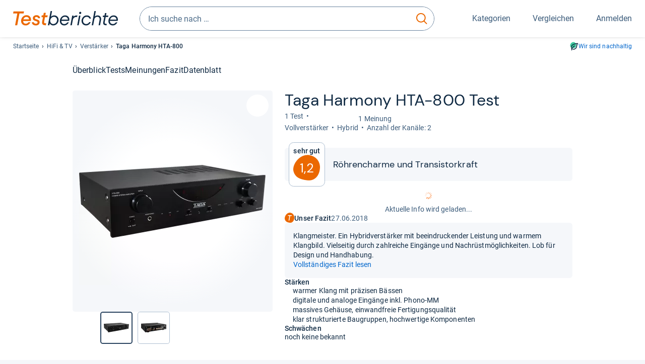

--- FILE ---
content_type: text/html;charset=UTF-8
request_url: https://www.testberichte.de/p/taga-harmony-tests/hta-800-testbericht.html
body_size: 22571
content:
<!DOCTYPE html>
	<html class="uil-page product-lvl product-page  no-js" lang="de" prefix="og: http://ogp.me/ns#"><head>
			<meta charset="utf-8" />
			<meta http-equiv="X-UA-Compatible" content="IE=edge" />
			<meta name="viewport" content="width=device-width, initial-scale=1.0" />
			<title>Taga Harmony HTA-800 im Test: 1,2 sehr gut | Röhrencharme und Transistorkraft</title>
	<meta property="og:title" content="Taga Harmony HTA-800 im Test: 1,2 sehr gut | Röhrencharme und Transistorkraft"><link rel="search" type="application/opensearchdescription+xml" title="Testberichte.de" href="/downloads/de_DE/search.xml">
	<link rel="stylesheet" href="/css/v5/style.css?rev=d257abfd7" type="text/css" media="all" />
<meta name="robots" content="index, follow" /><meta name="description" content="Im Test: »sehr gut« urteilt »HiFi Test« ⭐ Hat der HTA-800 von Taga Harmony auch Schwächen? Neutral und unabhängig informieren!" />
		<meta property="og:description" content="Im Test: »sehr gut« urteilt »HiFi Test« ⭐ Hat der HTA-800 von Taga Harmony auch Schwächen? Neutral und unabhängig informieren!" /><meta name="robots" content="max-snippet:-1, max-image-preview:large, max-video-preview:-1" /><link rel="apple-touch-icon" sizes="180x180" href="/apple-touch-icon.png">
			<link rel="icon" type="image/png" sizes="16x16" href="/favicon-16x16.png">
			<link rel="icon" type="image/png" sizes="32x32" href="/favicon-32x32.png">
			<link rel="icon" type="image/png" sizes="48x48" href="/favicon-48x48.png">
			<link rel="icon" href="/favicon.ico">
			<link rel="icon" type="image/svg+xml" href="/favicon.svg">
			<link rel="manifest" href="https://www.testberichte.de/manifest.json" />
			<meta name="msapplication-TileColor" content="#f37030">
			<meta name="theme-color" content="#ffffff">
			<link rel="preconnect" href="//securepubads.g.doubleclick.net">
			<link rel="dns-prefetch" href="//securepubads.g.doubleclick.net">
			<link rel="preconnect" href="//static.demoup.com">
				<link rel="dns-prefetch" href="//static.demoup.com">
			<link href="https://www.testberichte.de/fonts/v5/tb-icons-global/fonts/tb-icons-global.woff?8jxczi" as="font" type="font/woff" crossorigin>
			<link rel="preload" href="https://www.testberichte.de/fonts/v5/roboto/roboto-v27-latin-regular.woff2" as="font" type="font/woff2" crossorigin>
			<link rel="preload" href="https://www.testberichte.de/fonts/v5/roboto/roboto-v27-latin-500.woff2" as="font" type="font/woff2" crossorigin>
			<link rel="preload" href="https://www.testberichte.de/fonts/v5/dm-sans/dm-sans-v6-latin-regular.woff2" as="font" type="font/woff2" crossorigin>

			<link rel="canonical" href="https://www.testberichte.de/p/taga-harmony-tests/hta-800-testbericht.html" />
			<meta name="twitter:card" value="summary" />

	<meta property="og:image" content="https://www.testberichte.de/imgs/p_imgs_og/1349811.jpg" /><script>
			var siteUri	= 'https://www.testberichte.de' + '';
			var pageType = 'product';
			var siteUriPrefix = "";

			
			var docRef = false;
			var docRefMap = ['http:' + siteUri, 'https:' + siteUri];
			if (document.referrer != '') {
				for (var i = 0; i < docRefMap.length; i++) {
					if (document.referrer.substr(0, docRefMap[i].length) == docRefMap[i]) {
						docRef = true;
						break;
					}
				};
			}

			
				if (top.location != self.location && docRef === false) {
					top.location = self.location.href;
				}
			

			var adblock	= '1';
			var _requests = new Object; 
			const requestsFetch = {};
			var enableCookieClickLogging = true;
			var logMessages	= new Array;

			
				window.pageInfo = {
					pageType: 'product',
					trackingDomain: 'testberichte.de',
					
					productId: '502628',
					
				}
			</script>

		<script async src="/js/v5/advertisement.js?rev=dea63eb"></script>

		<script src="/js/v5/vendor/swiper-bundle.min.js?rev=d257abfd7" type="text/javascript"></script>
</head>
	<body class="uil-page__body"><a class="page-overlay js-page-slide-cta"></a>
<noscript>
	<div id="no-js">Für eine optimale Nutzung dieser Website aktivieren Sie bitte JavaScript.</div>
</noscript>

<header class="uil-page__header" id="header">
	<a href="#main-content" class="uic-skip-link">Zum Hauptinhalt springen</a>

	<div id='main_slot_tbw_1x1' style="height: 0px; width: 0px; display: none;"></div>

	<div class="uil-container uil-container--wide header ">
		<div class="uil-container uil-container--full-width"
		
	>
		<div class="header__container " data-function="js-header">
		<a href="/" class="header__item header__item--logo cp-9128-0"><img srcset="/img-v5/tb-logo-primary.svg" alt="testberichte.de-Logo" class="header__logo-img"></a><div class="header__item header__search js-search">
				<form class="js-search-form" method="get" action="/d/search.html" accept-charset="utf-8">
		<label class="search search--default">
			<input class="search__input search__input--default js-search-input"
				   data-cp="9129"
				   placeholder="Ich suche nach …"
				   autocomplete="off"
				   type="search"
				   maxlength="200"
				   value="">

			<button class="search__button search__button--reset search__button--reset--default js-search-reset" type="reset" title="Eingabe löschen">
				<i title="Eingabe löschen" class="search__icon-reset icon- icon-schliessen_sm"></i>
			</button>

			<button class="search__button search__button--submit search__button--default js-search-submit cp-11901-0" type="submit">
					<span class="sr-only">suchen</span>
					<svg class="search__icon search__icon--default" xmlns="http://www.w3.org/2000/svg" viewBox="0 0 24 24" fill="none"><path d="M17.187 16.155a1 1 0 1 0-1.43 1.397l1.43-1.397Zm3.598 6.544a1 1 0 0 0 1.43-1.398l-1.43 1.398Zm-10.427-2.966c5.17 0 9.359-4.195 9.359-9.367h-2c0 4.07-3.295 7.367-7.359 7.367v2ZM1 10.366c0 5.172 4.189 9.367 9.358 9.367v-2C6.295 17.733 3 14.436 3 10.366H1ZM10.358 1C5.19 1 1 5.194 1 10.366h2C3 6.297 6.295 3 10.358 3V1Zm9.359 9.366c0-5.172-4.19-9.366-9.359-9.366v2c4.063 0 7.359 3.297 7.359 7.366h2Zm-3.96 7.186 5.028 5.147 1.43-1.398-5.028-5.146-1.43 1.397Z" /></svg>
					</button>
			</label>
	</form></div>
		<div class="header__item header__item--kategorien js-lazy-sprite" data-function="js-toggle-desktop-navbar">
			<button class="user-button user-button--menu js-page-slide-cta" for="toggle-main-navigation" data-page-slide="navigation" data-cp="9127">
				












<span
	class="uic-icon uic-icon--menu
	user-button__icon" aria-hidden="true">

	

	
		
		
			
		
	

</span>
<span class="user-button__label user-button__label--menu">
					Kategorien
				</span>
			</button>
		</div>
		<div class="header__item header__item--compare">
	<button
	class="user-button user-button--compare mod-compare-cta"
	data-function="js-tooltip-compare"
	data-tippy-content="Sie haben noch keine Produkte zum Vergleich hinzugefügt."
>
	












<span
	class="uic-icon uic-icon--heart
	user-button__icon js-compare-icon" aria-hidden="true">

	

	
		
		
			<span class="user-button__count js-user-navigation-count"></span>
	
		
	

</span>
<span class="user-button__label">
		Vergleichen</span>
</button>
</div>
<div class="header__item header__item--profile-account header__item--hidden" data-function="js-profile-account">
	<button class="user-button user-button--anmelden">
		












<span
	class="uic-icon uic-icon--user
	user-button__icon" aria-hidden="true">

	

	
		
		
			
		
	

</span>
<span class="user-button__label user-button__label--anmelden js-profile-label">
			Anmelden</span>
	</button>

	<ul class="login-menu" data-function="js-login-menu">
		<li class="login-menu__item item js-logged-in-hide">
			<span class='uic-button uic-button--secondary' data-nfl='|secure|profile|login{|}{|||}'>Login</span></li>
		<li class="login-menu__item login-menu__item--register js-logged-in-hide">
			<p>Neu hier?</p>
			<span class='link link--default' data-nfl='|secure|profile|register{|}{|||}'>Kostenlos registrieren</span></li>
		<li class="login-menu__item">
	<span class='uic-link' data-nfl='|d|profile|overview{|}{|||}'>Übersicht</span></li>
<li class="login-menu__item">
	<span class='uic-link' data-nfl='|d|profile|reviews{|}{|||}'>Testberichte</span></li>
<li class="login-menu__item">
	<span class='uic-link' data-nfl='|d|profile|products{|}{|||}'>Produkte</span></li>
<li class="login-menu__item">
	<span class='uic-link' data-nfl='|d|profile|opinions{|}{|||}'>Meinungen</span></li>
<li class="login-menu__item">
	<span class='uic-link' data-nfl='|secure|profile|settings{|}{|||}'>Einstellungen</span></li></ul>
</div></div>
</div>

<nav class="uil-container uil-container--full-width mod-main-navigation page-slide-content-navigation" aria-label="Hauptnavigation">
	<div class="container container--mainnav">
		<ul class="main-nav">
			<li class="main-nav__item main-nav__item--title">
				<div class="main-nav__header">
					<div class="main-nav__title">Kategorien</div>
					<button class=" uic-button uic-button--control js-page-slide-cta
"
	 data-cp="9127"  style="position: absolute;top: 1em;right: 0.5em;z-index: 3;background: transparent;" 
	>

	












<span
	class="uic-icon uic-icon--close
	" aria-hidden="true">

	

	
		
		
			
		
	

</span>
<span class=" uic-button__label sr-only">
		Schliessen</span>
	</button>
</div>
				<label class="sr-only" for="main-navigation-level-1-back">zurück</label>
				<input class="main-nav__radio" id="main-navigation-level-1-back" type="radio" name="main-navigation-toggle-level-1" autocomplete="false" />
			</li>
			<li class="main-nav__item main-nav__item--first">
					<input class="main-nav__radio"
						data-cp="9131"
						data-coi="0"
						id="main-navigation-level-1-0"
						type="checkbox" name="main-navigation-1"
						autocomplete="false"
						/>
					<label class="main-nav__label" for="main-navigation-level-1-0">
						<i class="category-icon icon- icon-computer"></i>
						<a href="/shopping/level2_computer_hardware_3.html" class="main-nav__link cp-10475-0">Computer</a><span class="uic-icon uic-icon--main-nav"></span></label>
					<ul class="sub-nav " data-ncid="101">
							</ul>
					</li>
			<li class="main-nav__item main-nav__item--default" data-function="js-default-category">
					<input class="main-nav__radio"
						data-cp="9131"
						data-coi="1"
						id="main-navigation-level-1-1"
						type="checkbox" name="main-navigation-1"
						autocomplete="false"
						/>
					<label class="main-nav__label main-nav__label--default" for="main-navigation-level-1-1">
						<i class="category-icon icon- icon-hifi_und_tv"></i>
						<a href="/shopping/level2_audio_hifi_1.html" class="main-nav__link cp-10475-0">HiFi & TV</a><span class="uic-icon uic-icon--main-nav"></span></label>
					<ul class="sub-nav sub-nav--default" data-ncid="102">
							<li class="sub-nav__item sub-nav__item--title">
			<div class="sub-nav__header">
				<label class="sub-nav__card sub-nav__card--title" for="main-navigation-level-1-1" data-cp="9621">
					<i class="icon- icn-pfeil__links_sm">pfeil__links_sm</i>
				</label>
				<label class="sr-only" for="main-navigation-level-1-back">zurück</label>
				<input class="main-nav__radio" id="main-navigation-level-2-back" type="radio" name="main-navigation-toggle-level-2" autocomplete="false" />
				<label class="page-slide-button-close page-slide-button-close--sub-nav js-page-slide-cta" for="toggle-main-navigation">
					<i class="sub-nav__icon-close icon- icon-close"></i>
				</label>
			</div>
		</li>
	<li class="sub-nav__item">
		<div class="sub-nav__card">
			<a href="/tv-video-und-dvd/2651/fernseher.html" class="sub-nav__link cp-9132-0"><i class="sub-category-sprite sub-category-sprite--c-2651"></i>
						<span class="sub-nav__label">Fernseher</span></a><i class="uic-icon uic-icon--sub-nav"></i>
		</div>
	</li>
<li class="sub-nav__item">
		<div class="sub-nav__card">
			<a href="/testsieger/level3_audio_hifi_zubehoer_kopfhoerer_269.html" class="sub-nav__link cp-9132-0"><i class="sub-category-sprite sub-category-sprite--c-269"></i>
						<span class="sub-nav__label">Kopfhörer</span></a><i class="uic-icon uic-icon--sub-nav"></i>
		</div>
	</li>
<li class="sub-nav__item">
		<div class="sub-nav__card">
			<a href="/audio-hifi/2680/lautsprecher.html" class="sub-nav__link cp-9132-0"><i class="sub-category-sprite sub-category-sprite--c-2680"></i>
						<span class="sub-nav__label">Lautsprecher</span></a><i class="uic-icon uic-icon--sub-nav"></i>
		</div>
	</li>
<li class="sub-nav__item">
		<div class="sub-nav__card">
			<a href="/audio-hifi/2680/lautsprecher/soundbars.html" class="sub-nav__link cp-9132-0"><i class="sub-category-sprite sub-category-sprite--c-3539"></i>
						<span class="sub-nav__label">Soundbars</span></a><i class="uic-icon uic-icon--sub-nav"></i>
		</div>
	</li>
<li class="sub-nav__item">
		<div class="sub-nav__card">
			<a href="/audio-hifi/2684/radios.html" class="sub-nav__link cp-9132-0"><i class="sub-category-sprite sub-category-sprite--c-2684"></i>
						<span class="sub-nav__label">Radios</span></a><i class="uic-icon uic-icon--sub-nav"></i>
		</div>
	</li>
<li class="sub-nav__item">
		<div class="sub-nav__card">
			<a href="/audio-hifi/2678/receiver.html" class="sub-nav__link cp-9132-0"><i class="sub-category-sprite sub-category-sprite--c-2678"></i>
						<span class="sub-nav__label">HiFi-Receiver</span></a><i class="uic-icon uic-icon--sub-nav"></i>
		</div>
	</li>
<li class="sub-nav__item">
		<div class="sub-nav__card">
			<a href="/audio-hifi/2679/verstaerker.html" class="sub-nav__link cp-9132-0"><i class="sub-category-sprite sub-category-sprite--c-2679"></i>
						<span class="sub-nav__label">Verstärker</span></a><i class="uic-icon uic-icon--sub-nav"></i>
		</div>
	</li>
<li class="sub-nav__item">
		<div class="sub-nav__card">
			<a href="/audio-hifi/2680/lautsprecher/bluetooth-lautsprecher.html" class="sub-nav__link cp-9132-0"><i class="sub-category-sprite sub-category-sprite--c-3522"></i>
						<span class="sub-nav__label">Bluetooth-Lautsprecher</span></a><i class="uic-icon uic-icon--sub-nav"></i>
		</div>
	</li>
<li class="sub-nav__item">
		<div class="sub-nav__card">
			<a href="/audio-hifi/2682/kompaktanlagen.html" class="sub-nav__link cp-9132-0"><i class="sub-category-sprite sub-category-sprite--c-2682"></i>
						<span class="sub-nav__label">Stereoanlagen</span></a><i class="uic-icon uic-icon--sub-nav"></i>
		</div>
	</li>
<li class="sub-nav__item">
		<div class="sub-nav__card">
			<a href="/tv-video-und-dvd/2713/tv-receiver.html" class="sub-nav__link cp-9132-0"><i class="sub-category-sprite sub-category-sprite--c-2713"></i>
						<span class="sub-nav__label">TV-Receiver</span></a><i class="uic-icon uic-icon--sub-nav"></i>
		</div>
	</li>
<li class="sub-nav__item sub-nav__item--last">
	<span class='uic-button uic-button--show-all sub-nav__show-all ' data-nfl='|shopping|level2_audio_hifi_1{|}{|||}'>Zeige alle Kategorien</span></li>
<li class="sub-nav__item sub-nav__item--close" data-function="js-close-nav">
	<label class="sub-nav__card" >
		<i class="icon-">schliessen</i>
	</label>
</li>
</ul>
					</li>
			<li class="main-nav__item ">
					<input class="main-nav__radio"
						data-cp="9131"
						data-coi="2"
						id="main-navigation-level-1-2"
						type="checkbox" name="main-navigation-1"
						autocomplete="false"
						/>
					<label class="main-nav__label" for="main-navigation-level-1-2">
						<i class="category-icon icon- icon-foto_und_video"></i>
						<a href="/shopping/level2_foto_video_und_optik_6.html" class="main-nav__link cp-10475-0">Foto & Video</a><span class="uic-icon uic-icon--main-nav"></span></label>
					<ul class="sub-nav sub-nav--default" data-ncid="103">
							</ul>
					</li>
			<li class="main-nav__item ">
					<input class="main-nav__radio"
						data-cp="9131"
						data-coi="3"
						id="main-navigation-level-1-3"
						type="checkbox" name="main-navigation-1"
						autocomplete="false"
						/>
					<label class="main-nav__label" for="main-navigation-level-1-3">
						<i class="category-icon icon- icon-handy_und_telefon"></i>
						<a href="/shopping/level2_handys_und_telefonie_16.html" class="main-nav__link cp-10475-0">Handy & Telefon</a><span class="uic-icon uic-icon--main-nav"></span></label>
					<ul class="sub-nav sub-nav--default" data-ncid="104">
							</ul>
					</li>
			<li class="main-nav__item ">
					<input class="main-nav__radio"
						data-cp="9131"
						data-coi="4"
						id="main-navigation-level-1-4"
						type="checkbox" name="main-navigation-1"
						autocomplete="false"
						/>
					<label class="main-nav__label" for="main-navigation-level-1-4">
						<i class="category-icon icon- icon-sport_und_gesundheit"></i>
						<a href="/shopping/level2_sport_und_fitness_15.html" class="main-nav__link cp-10475-0">Sport & Gesundheit</a><span class="uic-icon uic-icon--main-nav"></span></label>
					<ul class="sub-nav sub-nav--default" data-ncid="109">
							</ul>
					</li>
			<li class="main-nav__item ">
					<input class="main-nav__radio"
						data-cp="9131"
						data-coi="5"
						id="main-navigation-level-1-5"
						type="checkbox" name="main-navigation-1"
						autocomplete="false"
						/>
					<label class="main-nav__label" for="main-navigation-level-1-5">
						<i class="category-icon icon- icon-haushalt"></i>
						<a href="/shopping/level2_haushalt_24.html" class="main-nav__link cp-10475-0">Haushalt</a><span class="uic-icon uic-icon--main-nav"></span></label>
					<ul class="sub-nav sub-nav--default" data-ncid="106">
							</ul>
					</li>
			<li class="main-nav__item ">
					<input class="main-nav__radio"
						data-cp="9131"
						data-coi="6"
						id="main-navigation-level-1-6"
						type="checkbox" name="main-navigation-1"
						autocomplete="false"
						/>
					<label class="main-nav__label" for="main-navigation-level-1-6">
						<i class="category-icon icon- icon-haus_und_garten"></i>
						<a href="/shopping/level2_haus_und_garten_9.html" class="main-nav__link cp-10475-0">Haus & Garten</a><span class="uic-icon uic-icon--main-nav"></span></label>
					<ul class="sub-nav sub-nav--default" data-ncid="107">
							</ul>
					</li>
			<li class="main-nav__item ">
					<input class="main-nav__radio"
						data-cp="9131"
						data-coi="7"
						id="main-navigation-level-1-7"
						type="checkbox" name="main-navigation-1"
						autocomplete="false"
						/>
					<label class="main-nav__label" for="main-navigation-level-1-7">
						<i class="category-icon icon- icon-baby_und_kind"></i>
						<a href="/shopping/level2_baby_und_kinderbedarf_12.html" class="main-nav__link cp-10475-0">Baby & Kind</a><span class="uic-icon uic-icon--main-nav"></span></label>
					<ul class="sub-nav sub-nav--default" data-ncid="108">
							</ul>
					</li>
			<li class="main-nav__item ">
					<input class="main-nav__radio"
						data-cp="9131"
						data-coi="8"
						id="main-navigation-level-1-8"
						type="checkbox" name="main-navigation-1"
						autocomplete="false"
						/>
					<label class="main-nav__label" for="main-navigation-level-1-8">
						<i class="category-icon icon- icon-auto_und_motorrad"></i>
						<a href="/shopping/level2_autos_und_zubehoer_2.html" class="main-nav__link cp-10475-0">Auto & Motorrad</a><span class="uic-icon uic-icon--main-nav"></span></label>
					<ul class="sub-nav sub-nav--default" data-ncid="105">
							</ul>
					</li>
			<li class="main-nav__item main-nav__item--last">
					<input class="main-nav__radio"
						data-cp="9131"
						data-coi="9"
						id="main-navigation-level-1-9"
						type="checkbox" name="main-navigation-1"
						autocomplete="false"
						/>
					<label class="main-nav__label" for="main-navigation-level-1-9">
						<i class="category-icon icon- icon-mehr"></i>
						<a href="/21/die-kategorien-im-ueberblick.html" class="main-nav__link cp-10475-0">Mehr</a><span class="uic-icon uic-icon--main-nav"></span></label>
					<ul class="sub-nav sub-nav--default" data-ncid="110">
							</ul>
					</li>
			<li class="main-nav__item main-nav__item--login js-user-navigation-mobile">
				<span class='uic-button uic-button--secondary' data-nfl='|secure|profile|login{|}{|||}'>Anmelden</span></li>
		</ul></div>
</nav></div>

	<section class="uil-container uil-container--wide bg-white"
		
	>
		<div class="breadcrumb" id="breadcrumb">
			<ul class="breadcrumb__list">
				<li class="breadcrumb__item ">
						<a href="/" class="breadcrumb__link link link--default cp-8683-0">Startseite</a></li>
				<li class="breadcrumb__item ">
						<a href="/shopping/level2_audio_hifi_1.html" class="breadcrumb__link link link--default cp-8683-0">HiFi & TV</a></li>
				<li class="breadcrumb__item ">
						<a href="/audio-hifi/2679/verstaerker.html" class="breadcrumb__link link link--default cp-8683-0">Verstärker</a></li>
				<li class="breadcrumb__item isLast">
						Taga Harmony HTA-800</li>
				</ul>

			<a href="/nachhaltigkeit.html" class="uic-link uic-sustainable-flex cp-14738-0">Wir sind nachhaltig</a></div>

		<script type="application/ld+json">
					{
						"@context": "http://schema.org",
						"@type": "BreadcrumbList",
						"itemListElement": [
						{
							"@type": "ListItem",
							"position": 1,
							"item": {
								"@id": "https://www.testberichte.de/",
								"name": "Startseite"
							}
						}
						
							,
							{
								"@type": "ListItem",
								"position": 2,
								"item": {
									"@id": "https://www.testberichte.de/shopping/level2_audio_hifi_1.html",
									"name": "HiFi & TV"
								}
							}
						
							,
								{
								"@type": "ListItem",
								"position": 3,
								"item": {
									"@id": "https://www.testberichte.de/audio-hifi/2679/verstaerker.html",
									"name": "Verstärker"
								}
							}
						
						]
					}
				</script>
	</section>

</header><div id="dfp-main-left">
	<div class="dfp-main-slot-left-1 " id="dfp-main-slot-left-1"></div><div class="dfp-main-slot-left-2 " id="dfp-main-slot-left-2"></div></div>

<div id="dfp-main-right">
	<div class="dfp-main-slot-right-1 " id="dfp-main-slot-right-1"></div></div>

<section class="container container--dfp">
	<div class="dfp-main-slot-top " id="dfp-main-slot-top"></div></section>

<main class="uil-page__main " id="main-content" style="">
	<nav class="uic-subnav" id="sticky-nav" data-js-scrollspy="sticky-nav" data-function="js-is-sticky">
		<div class=" uil-container uic-subnav__container uic-scroll-overlay ">
	<ul class="uic-subnav__list">
				<li class="uic-subnav__item uic-subnav__item--overview">
						<a class="uic-subnav__link highlight log-15669-c-502628-28-0" href="#produkt-ueberblick" data-cpid="15669" data-js-scrollspy-link>
							Überblick</a>
					</li>
				<li class="uic-subnav__item">
							<a class="uic-subnav__link log-15678-c-502628-28-0" href="#produkt-testberichte" data-cpid="15678" data-js-scrollspy-link>
								Tests
							</a>
						</li>
					<li class="uic-subnav__item">
							<a class="uic-subnav__link log-15688-c-502628-28-0" href="#produkt-meinungen" data-cpid="15688" data-js-scrollspy-link>
								Meinungen
							</a>
						</li>
					<li class="uic-subnav__item">
							<a class="uic-subnav__link log-15695-c-502628-28-0" href="#produkt-artikel" data-cpid="15695" data-js-scrollspy-link>
								Fazit
							</a>
						</li>
					<li class="uic-subnav__item">
							<a class="uic-subnav__link log-15690-c-502628-28-0" href="#produkt-datenblatt" data-cpid="15690" data-js-scrollspy-link>
								Datenblatt
							</a>
						</li>
					</ul>
		</div></nav>
<script>
	if (typeof(logger) === 'object') {logger.addHandlerOnClassName({"t":"cc","d":{"i":"0","itc":"82","pc":"96651","ioc":"826205"}}, "null", "log-15669-c-502628-28-0", 0, null);} else {logMessages.push({message: {"t":"cc","d":{"i":"0","itc":"82","pc":"96651","ioc":"826205"}}, context: 'null', selector: 'log-15669-c-502628-28-0', index: 0, method: 'addHandlerOnClassName'});}if (typeof(logger) === 'object') {logger.addHandlerOnClassName({"t":"cc","d":{"i":"0","itc":"82","pc":"87651","ioc":"826205"}}, "null", "log-15678-c-502628-28-0", 0, null);} else {logMessages.push({message: {"t":"cc","d":{"i":"0","itc":"82","pc":"87651","ioc":"826205"}}, context: 'null', selector: 'log-15678-c-502628-28-0', index: 0, method: 'addHandlerOnClassName'});}if (typeof(logger) === 'object') {logger.addHandlerOnClassName({"t":"cc","d":{"i":"0","itc":"82","pc":"88651","ioc":"826205"}}, "null", "log-15688-c-502628-28-0", 0, null);} else {logMessages.push({message: {"t":"cc","d":{"i":"0","itc":"82","pc":"88651","ioc":"826205"}}, context: 'null', selector: 'log-15688-c-502628-28-0', index: 0, method: 'addHandlerOnClassName'});}if (typeof(logger) === 'object') {logger.addHandlerOnClassName({"t":"cc","d":{"i":"0","itc":"82","pc":"59651","ioc":"826205"}}, "null", "log-15695-c-502628-28-0", 0, null);} else {logMessages.push({message: {"t":"cc","d":{"i":"0","itc":"82","pc":"59651","ioc":"826205"}}, context: 'null', selector: 'log-15695-c-502628-28-0', index: 0, method: 'addHandlerOnClassName'});}if (typeof(logger) === 'object') {logger.addHandlerOnClassName({"t":"cc","d":{"i":"0","itc":"82","pc":"09651","ioc":"826205"}}, "null", "log-15690-c-502628-28-0", 0, null);} else {logMessages.push({message: {"t":"cc","d":{"i":"0","itc":"82","pc":"09651","ioc":"826205"}}, context: 'null', selector: 'log-15690-c-502628-28-0', index: 0, method: 'addHandlerOnClassName'});}</script><section class="uic-product-header uic-product-header--standard section section--anchor js-dfp--top-identifier"
	 id="produkt-ueberblick">

	<div class="uil-container uic-product-header__container"
		
	>
		<div class="uic-product-header__grid uic-product-header__grid--standard" id="js-product-header-grid">
			<div class="uic-product-header__media uic-product-header__media--standard">
				<div class="uic-product-header__sticky ">
					<uic-dialog class="uic-dialog-component">

	<dialog
		class="uic-dialog  uic-fade-in uic-dialog--gallery"
		
		id="js-modal-gallery">

		<header class="uic-dialog__header">
			<h2 class="uic-dialog__title">
					Bilder zu Taga Harmony HTA-800</h2>
			<button class=" uic-button uic-button--control
"
	data-dialog-close
	>

	












<span
	class="uic-icon uic-icon--close
	" aria-hidden="true">

	

	
		
		
			
		
	

</span>
<span class=" uic-button__label sr-only">
		Schließen</span>
	</button>
</header>

		<div class="uic-dialog__main " data-modal-main-container>
			<div class="uic-dialog__gallery">
					<div class="uic-carousel  uic-carousel--modal" id="">

	<div class="swiper uic-carousel__slider  uic-carousel__slider--modal"
		 data-coi="502628"  data-cp="15697" data-modal-gallery>

		<ol
			class="swiper-wrapper uic-carousel__wrapper
			"
			id="carousel-">
			<li class="uic-carousel__slide">
								<picture class="picture
	 picture--modal-gallery ">

	<source srcset="/imgs/webp/p_imgs_370/1349811.jpg, /imgs/webp/p_imgs_supersize/1349811.jpg 1.5x" type="image/webp">
			<source srcset="/imgs/p_imgs_370/1349811.jpg, /imgs/p_imgs_supersize/1349811.jpg 1.5x" type="image/jpeg">
		<img
	alt="Produktbild Taga Harmony HTA-800"
	class="image  image--product"
	 loading="lazy" 
			onerror="this.onerror=null;this.src='/img-v5/noimage.svg';"
		
	src="/imgs/p_imgs_370/1349811.jpg"
></picture>
</li>
						<li class="uic-carousel__slide">
								<picture class="picture
	 picture--modal-gallery ">

	<source srcset="/imgs/webp/p_imgs_370/1349812.jpg, /imgs/webp/p_imgs_supersize/1349812.jpg 1.5x" type="image/webp">
			<source srcset="/imgs/p_imgs_370/1349812.jpg, /imgs/p_imgs_supersize/1349812.jpg 1.5x" type="image/jpeg">
		<img
	alt="Produktbild Taga Harmony HTA-800"
	class="image  image--product"
	 loading="lazy" 
			onerror="this.onerror=null;this.src='/img-v5/noimage.svg';"
		
	src="/imgs/p_imgs_370/1349812.jpg"
></picture>
</li>
						</ol>
	</div>

	<!-- If we need swiper pagination -->
	<div class="swiper-pagination uic-carousel__pagination" data-carousel-pagination></div>
	<!-- If we need swiper navigation -->
	<button class=" uic-button uic-button--control uic-carousel__button  uic-carousel__button--prev
"
	data-carousel-btn="prev"
	>

	












<span
	class="uic-icon uic-icon--arrow-left
	" aria-hidden="true">

	

	
		
		
			
		
	

</span>
<span class=" uic-button__label sr-only">
		vorherig</span>
	</button>
<button class=" uic-button uic-button--control uic-carousel__button   uic-carousel__button--next
"
	data-carousel-btn="next"
	>

	












<span
	class="uic-icon uic-icon--arrow-right
	" aria-hidden="true">

	

	
		
		
			
		
	

</span>
<span class=" uic-button__label sr-only">
		nächste</span>
	</button>
</div>
</div>

				<div class="uic-dialog__offer" data-modal-gallery-offer></div>
			</div>

		</dialog>

</uic-dialog><div class="uic-carousel  uic-carousel--gallery" id="">

	<div class="swiper uic-carousel__slider  uic-carousel__slider--gallery"
		 data-coi="502628"  data-cp="11355" data-gallery>

		<ol
			class="swiper-wrapper uic-carousel__wrapper
			"
			id="carousel-">
			<li class="uic-carousel__slide">
					<picture class="picture
	 picture--gallery ">

	<source srcset="/imgs/webp/p_imgs_370/1349811.jpg, /imgs/webp/p_imgs_supersize/1349811.jpg 1.5x" type="image/webp">
			<source srcset="/imgs/p_imgs_370/1349811.jpg, /imgs/p_imgs_supersize/1349811.jpg 1.5x" type="image/jpeg">
		<img
	alt="Produktbild Taga Harmony HTA-800"
	class="image  image--product"
	
			onerror="this.onerror=null;this.src='/img-v5/noimage.svg';"
		
	src="/imgs/p_imgs_370/1349811.jpg"
></picture>
</li>
			<li class="uic-carousel__slide">
					<picture class="picture
	 picture--gallery ">

	<source srcset="/imgs/webp/p_imgs_370/1349812.jpg, /imgs/webp/p_imgs_supersize/1349812.jpg 1.5x" type="image/webp">
			<source srcset="/imgs/p_imgs_370/1349812.jpg, /imgs/p_imgs_supersize/1349812.jpg 1.5x" type="image/jpeg">
		<img
	alt="Produktbild Taga Harmony HTA-800"
	class="image  image--product"
	 loading="lazy" 
			onerror="this.onerror=null;this.src='/img-v5/noimage.svg';"
		
	src="/imgs/p_imgs_370/1349812.jpg"
></picture>
</li>
			</ol>
	</div>

	<div class="uic-carousel__video-button js-demoup-mobile"></div>
		<!-- If we need swiper pagination -->
	<div class="swiper-pagination uic-carousel__pagination" data-carousel-pagination></div>
	<!-- If we need swiper navigation -->
	<button class=" uic-button uic-button--control uic-carousel__button  uic-carousel__button--prev
"
	data-carousel-btn="prev"
	>

	












<span
	class="uic-icon uic-icon--arrow-left
	" aria-hidden="true">

	

	
		
		
			
		
	

</span>
<span class=" uic-button__label sr-only">
		vorherig</span>
	</button>
<button class=" uic-button uic-button--control uic-carousel__button   uic-carousel__button--next
"
	data-carousel-btn="next"
	>

	












<span
	class="uic-icon uic-icon--arrow-right
	" aria-hidden="true">

	

	
		
		
			
		
	

</span>
<span class=" uic-button__label sr-only">
		nächste</span>
	</button>
</div>
<div class="uic-carousel  uic-carousel--thumb" id="">

	<div class="swiper uic-carousel__slider  uic-carousel__slider--thumb"
		 data-coi="502628"  data-cp="9137" data-thumb-gallery>

		<div
			class="swiper-wrapper uic-carousel__wrapper
			"
			id="carousel-">
			<button class="uic-carousel__slide uic-thumb-button" data-carousel-thumb-btn>
						<picture class="picture
	 ">

	<source srcset="/imgs/webp/p_imgs_50/1349811.jpg" type="image/webp">
		<img
	alt="Produktbild Taga Harmony HTA-800"
	class="image  image--thumb"
	
			onerror="this.onerror=null;this.src='/img-v5/noimage.svg';"
		
	src="/imgs/p_imgs_50/1349811.jpg"
></picture>
</button>
				<button class="uic-carousel__slide uic-thumb-button" data-carousel-thumb-btn>
						<picture class="picture
	 ">

	<source srcset="/imgs/webp/p_imgs_50/1349812.jpg" type="image/webp">
		<img
	alt="Produktbild Taga Harmony HTA-800"
	class="image  image--thumb"
	
			onerror="this.onerror=null;this.src='/img-v5/noimage.svg';"
		
	src="/imgs/p_imgs_50/1349812.jpg"
></picture>
</button>
				</div>
	</div>

	<!-- If we need swiper pagination -->
	<!-- If we need swiper navigation -->
	<button class=" uic-button uic-button--control uic-carousel__button uic-carousel__button--thumb uic-carousel__button--prev
"
	data-carousel-btn="prev"
	>

	












<span
	class="uic-icon uic-icon--arrow-left
	" aria-hidden="true">

	

	
		
		
			
		
	

</span>
<span class=" uic-button__label sr-only">
		vorherig</span>
	</button>
<button class=" uic-button uic-button--control uic-carousel__button  uic-carousel__button--thumb uic-carousel__button--next
"
	data-carousel-btn="next"
	>

	












<span
	class="uic-icon uic-icon--arrow-right
	" aria-hidden="true">

	

	
		
		
			
		
	

</span>
<span class=" uic-button__label sr-only">
		nächste</span>
	</button>
</div>
<button class="uic-compare-button js-compare"
		data-cid="2679"
		data-cp="11156"
		data-pid="502628"
	>
		<span class="uic-compare-button__item uic-compare-button__item--add" title='Zum Vergleich hinzufügen'>
			<span class="uic-compare-button__text">
				Vergleichen</span>

			












<span
	class="uic-icon uic-icon--heart
	uic-compare-button__icon" aria-hidden="true">

	

	
		
		
			
		
	

</span>
</span>

		<span class="uic-compare-button__item uic-compare-button__item--remove" title='Aus Vergleich entfernen'>
			<span class="uic-compare-button__text">
				Hinzugefügt</span>

			












<span
	class="uic-icon uic-icon--heart-filled
	uic-compare-button__icon" aria-hidden="true">

	

	
		
		
			
		
	

</span>
</span>
	</button>
</div>
			</div>
			<div class="uic-product-header__head uic-product-header__head--standard">
				<div class="uic-product-header__title">

					<h1 class="headline headline--main">
		Taga Harm­ony HTA-​800 Test</h1>
<ul class="uic-mini-datasheet " >
	<li class="uic-mini-datasheet__item">
					1 Test</li>
			<li class="uic-mini-datasheet__item">

					<p class="uic-rating uic-rating--product-header " data-function="js-star-rating">
		<span class="uic-rating__icons uic-rating__icons--100"></span>
			<span class="uic-rating__label ">
						1 Meinung</span>
				</p>
</li>
			</ul><div class=" uic-scroll-overlay ">
	<ul class="uic-mini-datasheet uic-mini-datasheet--mobile-scroll" >
	<li class="uic-mini-datasheet__item">
				 Voll­ver­stär­ker</li>
		<li class="uic-mini-datasheet__item">
				 Hybrid</li>
		<li class="uic-mini-datasheet__item">
				Anzahl der Kanäle: 2</li>
		</ul></div></div>
			</div>
			<div class="uic-product-header__body uic-product-header__body--standard">
					<div class="uic-product-header__score" >
			<div class="uic-product-header__badge">

				<div class="uic-badge uic-badge--hero">
	<div class="uic-badge__grade">
		<p class="uic-badge__label
			">
			Sehr gut</p>
		<p class="uic-badge__average ">
			1,2</p>
		</div>
</div></div>

			<h3 class="uic-product-header__badge-label uic-product-header__badge-label--title">
						Röh­ren­ch­arme und Tran­sis­tor­kraft</h3>
				</div>

		<div class="uic-product-header__offer uic-product-header__offer--search js-offer-box" id="js-product-header-offer">

			<div class="loader">
				<div class="loading loading--default"></div>
				<p class="bodycopy bodycopy--muted">
					Aktuelle Info wird geladen...</p>
			</div>
			</div>

		<div class="uic-product-header__fazit">
				<div class="uic-product-header__block">
						<div class="headline-module headline-module--tb">
							<svg class="headline-module__icon" xmlns="http://www.w3.org/2000/svg" viewBox="0 0 14 14" fill="none">
								<path d="M10.1829 0.646276C5.84458 -1.42559 2.10153 1.88253 0.701409 4.94289C0.149698 6.15418 -0.170295 7.53147 0.0945264 8.84698C0.408389 10.3447 1.25128 11.6902 2.52328 12.4971C3.79528 13.304 5.30023 13.6896 6.78739 13.8925C7.75105 14.0235 8.74903 14.0741 9.69491 13.8132C11.0374 13.4344 12.1592 12.4403 12.8685 11.2246C13.5777 10.009 13.8965 8.59299 13.9897 7.17514C14.0326 6.50615 14.1184 2.46415 10.1829 0.646276ZM10.2239 4.58718H8.02997L6.80885 11.1086H5.63064L6.85176 4.58718H4.65779L4.86131 3.47449H10.4397L10.2239 4.58718Z" fill="#eb6800"/>
							</svg>
							Unser Fazit
							<span class="bodycopy bodycopy--muted">
								27.06.2018</span>
						</div>

						<div class="uic-infobox uic-infobox--default uic-product-header__fazit-box">
	<div class="uic-infobox__container">

		Klangmeister.  Ein Hybridverstärker mit beeindruckender Leistung und warmem Klangbild. Vielseitig durch zahlreiche Eingänge und Nachrüstmöglichkeiten. Lob für Design und Handhabung.
















 




	
	
		
			

			<a href="#produkt-artikel"
				class="uic-link log-14591-c-502628-1-0">
				Vollständiges Fazit lesen
			</a>

			<script>if (typeof(logger) === 'object') {logger.addHandlerOnClassName({"t":"cc","d":{"i":"0","itc":"1","pc":"19541","ioc":"826205"}}, "", "log-14591-c-502628-1-0", 0, null);} else {logMessages.push({message: {"t":"cc","d":{"i":"0","itc":"1","pc":"19541","ioc":"826205"}}, context: '', selector: 'log-14591-c-502628-1-0', index: 0, method: 'addHandlerOnClassName'});}</script>
		
	
	
	

</div>
</div></div>
				<div class="uic-product-header__block">
		<h3 class="headline-module">
			Stärken
		</h3>

		<ul class="uic-iconlist uic-iconlist--pro">
	












<li
	class="uic-icon uic-icon--pro
	" aria-hidden="true">

	

	
		
		
			warmer Klang mit präzisen Bässen
		
	

</li>













<li
	class="uic-icon uic-icon--pro
	" aria-hidden="true">

	

	
		
		
			digitale und analoge Eingänge inkl. Phono-MM
		
	

</li>













<li
	class="uic-icon uic-icon--pro
	" aria-hidden="true">

	

	
		
		
			massives Gehäuse, einwandfreie Fertigungsqualität
		
	

</li>













<li
	class="uic-icon uic-icon--pro
	" aria-hidden="true">

	

	
		
		
			klar strukturierte Baugruppen, hochwertige Komponenten
		
	

</li>
</ul></div>

	<div class="uic-product-header__block">
		<h3 class="headline-module">
			Schwächen
		</h3>

		<ul class="uic-iconlist uic-iconlist--contra">
	<li class="icons-list__itemm">
						noch keine bekannt</li>
				</ul></div>
</div>
		<div class="uic-product-header__relatives">
			</div></div>
			</div>
	</div>

</section>
<section class="container">
		<div class="layout layout--2-col">
			<div class="layout__cell layout__cell--l5-main" id="produkt-informationen">
				<section class="section section--anchor mod-product-reviews js-product-reviews" id="produkt-testberichte" data-view-cp="13873" data-view-obj-id="502628">
		<h2 class="headline headline--section">
		Im Test der Fach­ma­ga­zine<button
	class="tooltippy "
	data-function="js-tooltip-body"
	data-tippy-content="Die Auswahl und Sortierung der Magazintests orientiert sich an folgenden Parametern: Aktualität des jeweiligen Tests und Beliebtheit des Magazins bei Nutzer:innen, bestimmt durch unsere langjährige redaktionelle Erfahrung im Testbereich. Hier fließen Klickzahlen auf die Magazintests und Markenbekanntheit des jeweiligen Magazins in unsere Einschätzung mit ein. Das höchste Gewicht bei der Sortierung hat die Aktualität des jeweiligen Tests."
	aria-label="öffnet Tooltip Erklärung"
	
>















<span
	class="uic-icon uic-icon--tooltip
	 js-icon-tooltip" aria-hidden="true">

	

	
		
		
			
		
	

</span>
</button>
</h2>
<div class="mod-content">
			<ul class="review-list--fe3021 ">
		<li class="review-list-item">
				<article class="card card--default review review-list-item--fe3021 review-list-item--product review-list-item--474067" id="t-474067">
		<div class="review-list-item__magazine">
			<ul class="review-list-item__magazine-data">
				<li class="review-list-item__logo">
							<span class='cp-13666-0' data-nfl='|d|einzeltest|hifi-test-474067{|}{|||}'><h3 class="magazine-logo magazine-logo--as-img">
					<img
						title="HiFi Test"
						alt="HiFi Test"
						src="/imgs/z_imgs_medium/53.png"
						loading="lazy"
						width="80"
						height="80"
						class="review-magazine-logo" />
				</h3></span></li>
					<li class="review-list-item__released">
							Erschienen: 22.06.2018<span class="review-list-item__pipe">&nbsp;| </span>
								<span>
									Ausgabe: 4/2018</span>
							</li>
						<li class="review-list-item__read-more">
								<span class='link-read-more cp-11493-0' data-nfl='|d|einzeltest|hifi-test-474067{|}{|||}'>Details zum Test</span></li>
						<li class="review-list-item__review-cta">
										<span class="link review-cta" data-function="js-review-cta"> </span></li>
								</ul>

			<div class="review-list-item__magazine-content card__text js-magazine-content">
				<h4 class="review__title">
							1,2; Spitzenklasse</h4>

						<p class="review__award">
								Preis/Leistung: „hervorragend“, „Highlight“</p><div class="uic-collapse
	uic-collapse--review js-review-conclusion-collapse"
	id="collapse-"
	data-collapse>

	<div class="uic-collapse__content " aria-hidden="true" data-collapse-content>
		<p class="review-list-item__conclusion-text">
				„Mit bester Verarbeitungsqualität und reichhaltiger Anschlussvielfalt für analoge und digitale Quellen ist der Hybridverstärker HTA-800 von Taga der optimale Spielpartner in jeder HiFi-Anlage. Seine Vorstufenröhren sorgen für warmen Klang, während eine klassische Transistorschaltung kraftvolle Dynamik und Leistung liefert. Der HTA-800 sieht blendend gut aus und ist für rund 650 Euro eine echte Empfehlung!“</p>
		</div>

	<button class="link link--default uic-collapse__button  uic-collapse__button--review"
		data-collapse-trigger
		data-lg-cp-more="15346"data-lg-cp-less="15347"data-lg-obj-id="948033"
		data-lg-type-id="1"
		>

		mehr...</button><script defer>
		{
			let scriptTag = document.currentScript;
			let collapseElement = scriptTag.closest('[data-collapse]');

			document.addEventListener("DOMContentLoaded", function() {
				if (typeof UicCollapse !== "undefined") {
					new UicCollapse(collapseElement, "weniger...", "mehr...", "");

				} else {
					console.error("UicCollapse ist nicht geladen!");
				}
			});
		}
	</script>
</div><span class="link review-cta" data-function="js-review-cta"> </span>
				</div>
		</div>

		<div class="card__footer js-review-list-item__call-to-action"></div>
		</article></li>
			</ul>
</div>

		<footer class="mod-footer mod-pager ">
			</footer>

		<br/>
			</section><div class="dfp-product-review-slot-1 " id="dfp-product-review-slot-1"></div><section class="uil-section section--anchor js-mod-product-opinions" id="produkt-meinungen" data-view-cp="13874" data-view-obj-id="502628">
						<h2 class="headline headline--section">
		Kun­den­mei­nun­gen<button
	class="tooltippy "
	data-function="js-tooltip-body"
	data-tippy-content="Hinweise zum Umgang mit Online-Rezensionen externer Partner sowie zu Meinungen, die bei Testberichte.de abgegeben wurden: <a href=&quot;/tb/haeufige-fragen.html&quot; class=&quot;link link--default&quot;>siehe FAQ</a>"
	aria-label="öffnet Tooltip Erklärung"
	
>















<span
	class="uic-icon uic-icon--tooltip
	 js-icon-tooltip" aria-hidden="true">

	

	
		
		
			
		
	

</span>
</button>
</h2>
<div class="card cards--opinions">
	<div class="card card--opinions card--hero">
				<div class="opinion-stats">
					<div class="opinion-stats__image hidden-xs ">
								<img alt="Produktbild HTA-800" class="image image--default" loading="lazy" src="/imgs/p_imgs_370/1349811.jpg"></div>

							<div class="opinion-stats__content">
								<p class="uic-rating uic-rating--opinions " data-function="js-star-rating">
		<span class="uic-rating__icons uic-rating__icons--100"></span>
			<span class="uic-rating__label ">
						5,0 Sterne</span>
				</p>
<p class="bodycopy">
	<span class="hidden-xs">Durchschnitt aus </span>
	1 Meinung in 1 Quelle</p>

<div class="opinionbarometer">
			<div class="opinionbarometer__item">
						<div class="opinionbarometer__info">
							5 Sterne</div>
						<div class="opinionbarometer__bar">
							<div class="opinionbarometer__scale js-opinionbarometer__scale" data-opinion-val="100.0"></div>
						</div>
						<div class="opinionbarometer__value" data-barometer-value="1">
							1<span class="opinionbarometer__percent"> (100%)</span> </div>
					</div><div class="opinionbarometer__item">
						<div class="opinionbarometer__info">
							4 Sterne</div>
						<div class="opinionbarometer__bar">
							<div class="opinionbarometer__scale js-opinionbarometer__scale" data-opinion-val="0.0"></div>
						</div>
						<div class="opinionbarometer__value" data-barometer-value="0">
							0<span class="opinionbarometer__percent"> (0%)</span> </div>
					</div><div class="opinionbarometer__item">
						<div class="opinionbarometer__info">
							3 Sterne</div>
						<div class="opinionbarometer__bar">
							<div class="opinionbarometer__scale js-opinionbarometer__scale" data-opinion-val="0.0"></div>
						</div>
						<div class="opinionbarometer__value" data-barometer-value="0">
							0<span class="opinionbarometer__percent"> (0%)</span> </div>
					</div><div class="opinionbarometer__item">
						<div class="opinionbarometer__info">
							2 Sterne</div>
						<div class="opinionbarometer__bar">
							<div class="opinionbarometer__scale js-opinionbarometer__scale" data-opinion-val="0.0"></div>
						</div>
						<div class="opinionbarometer__value" data-barometer-value="0">
							0<span class="opinionbarometer__percent"> (0%)</span> </div>
					</div><div class="opinionbarometer__item">
						<div class="opinionbarometer__info">
							1 Stern</div>
						<div class="opinionbarometer__bar">
							<div class="opinionbarometer__scale js-opinionbarometer__scale" data-opinion-val="0.0"></div>
						</div>
						<div class="opinionbarometer__value" data-barometer-value="0">
							0<span class="opinionbarometer__percent"> (0%)</span> </div>
					</div></div></div>
						</div>
	</div>

	<div class="card card--opinions partner-opinion js-partner-opinion js-partner-opinion--2" >
		<div class="partner-opinion__logo js-partner-opinion__logo">
			<img class="partner-opinion__img partner-opinion__img--2" loading="lazy" src="/img-v3/merchantb/0814.gif" alt="Amazon.de-Meinungen zu Taga Harmony HTA-800">
	</div>

		<div class="partner-opinion__content">
			<p class="partner-opinion__grade js-partner-opinion__grade">
	<p class="uic-rating uic-rating--stars " data-function="js-star-rating">
		<span class="uic-rating__icons uic-rating__icons--100"></span>
			<span class="uic-rating__label ">
						5,0 Sterne</span>
				</p>
</p><p class="bodycopy">
	<span class="link link--default js-partner-opinion__link " data-nl-text="1 Meinung">
				1 Meinung bei Amazon.de lesen</span>
		</p></div>
		<div class="partner-opinion__action js-partner-opinion__action partner-opinion__size-0"></div>
	</div>

<div class="card card--opinions partner-opinion js-partner-opinion js-partner-opinion--351" >
		<div class="partner-opinion__logo js-partner-opinion__logo">
			<img class="partner-opinion__img partner-opinion__img--351" loading="lazy" src="/img-v5/tb-logo-primary.svg" alt="Testberichte.de-Meinungen zu Taga Harmony HTA-800">
	</div>

		<div class="partner-opinion__content">
			<p class="partner-opinion__grade js-partner-opinion__grade">
	<p class="uic-rating uic-rating--stars " data-function="js-star-rating">
		<span class="uic-rating__icons uic-rating__icons--0"></span>
			<span class="uic-rating__no-review">
						Bisher keine Bewertungen
					</span>
				</p>
</p><p class="bodycopy">
	
			Helfen Sie anderen bei der Kaufentscheidung.<br>
		</p></div>
		<div class="partner-opinion__action"></div>
	</div>

<div class="mod-footer mod-footer--opinions">
			<span class='uic-button uic-button--secondary cp-12851-0' data-nfl='|r|meinung|neue-meinung{|}{|||}?p=502628' data-trgt='_blank'>Eigene Meinung verfassen</span></div>
	</section>

					<div class="dfp-product-opinion-slot-1 " id="dfp-product-opinion-slot-1"></div><section class="uil-section section--anchor" id="produkt-artikel">
		<h2 class="headline headline--section" style='display: flex;gap: 0.5rem;'>
		<svg class="headline-module__icon" style="width: 1.1em; margin-top: -0.1em;" xmlns="http://www.w3.org/2000/svg" viewBox="0 0 14 14" fill="none">
					<path d="M10.1829 0.646276C5.84458 -1.42559 2.10153 1.88253 0.701409 4.94289C0.149698 6.15418 -0.170295 7.53147 0.0945264 8.84698C0.408389 10.3447 1.25128 11.6902 2.52328 12.4971C3.79528 13.304 5.30023 13.6896 6.78739 13.8925C7.75105 14.0235 8.74903 14.0741 9.69491 13.8132C11.0374 13.4344 12.1592 12.4403 12.8685 11.2246C13.5777 10.009 13.8965 8.59299 13.9897 7.17514C14.0326 6.50615 14.1184 2.46415 10.1829 0.646276ZM10.2239 4.58718H8.02997L6.80885 11.1086H5.63064L6.85176 4.58718H4.65779L4.86131 3.47449H10.4397L10.2239 4.58718Z" fill="#eb6800"/>
				</svg>
				Unser Fazit
			</h2>
<div class="mod mod-primary mod-blog-posts" >
			<div class="mod mod-blog-post" id="blog-post">
	<div class="layout-blog-post container-fullwidth">
			<article class="blog-post js-product-blog-post "
				data-id="202480"
				id="blog-post-id-202480"
				data-view-cp="9149"
				data-view-obj-id="202480"
				data-mod-accordion-is-open="0"
			>
				<p class="subheadline subheadline--lighter">
					<span class="blog-post__date">
		27.06.2018</span><span class="blog-post__meta">
					HTA-800</span>
				</p>
				<h2 class="blog-post__title">
						Röh­ren­ch­arme und Tran­sis­tor­kraft</h2>
				<div class="info-box-layout">
				<div class="info-box-item info-box-item--pro">
				<h3 class="headline-module">Stärken</h3>
				<div class="uic-infobox uic-infobox--pro ">
	<div class="uic-infobox__text">

		<ul class="uic-iconlist uic-iconlist--pro">
	












<li
	class="uic-icon uic-icon--pro
	" aria-hidden="true">

	

	
		
		
			warmer Klang mit präzisen Bässen
		
	

</li>













<li
	class="uic-icon uic-icon--pro
	" aria-hidden="true">

	

	
		
		
			digitale und analoge Eingänge inkl. Phono-MM
		
	

</li>













<li
	class="uic-icon uic-icon--pro
	" aria-hidden="true">

	

	
		
		
			massives Gehäuse, einwandfreie Fertigungsqualität
		
	

</li>













<li
	class="uic-icon uic-icon--pro
	" aria-hidden="true">

	

	
		
		
			klar strukturierte Baugruppen, hochwertige Komponenten
		
	

</li>
</ul></div>
</div></div>
			<div class="info-box-item info-box-item--contra">
				<h3 class="headline-module">Schwächen</h3>
				<div class="uic-infobox uic-infobox--contra ">
	<div class="uic-infobox__text">

		<ul class="uic-iconlist uic-iconlist--contra">
	<li class="icons-list__itemm">noch keine bekannt</li>
							</ul></div>
</div></div></div>
		<div class="blog-post-text">
						<p>Der Hybridverstärker – Röhren in der Eingangsstufe, Transistoren in der Endstufe – bringt es auf 75 Watt an vier Ohm, was laut „HiFi-Test“ auch für ausgewachsene Standboxen reicht. Dem Versprechen eines warmen Klangbilds, das man Röhren zuschreibt, wird der Verstärker ebenfalls gerecht: Im Hörtest punktet er mit realistischen Klangfarben und kontrollierten Bässen. Rückseitig stehen zwei digitale und fünf analoge Audio-Eingänge bereit, einer davon für Plattenspieler mit MM-Tonabnehmer. Nachrüsten lässt sich Taga-Zubehör in Form eines Phono-MC-Preamps, eines D/A-Wandlers oder eines Kopfhörerverstärkers. Auch Design, Verarbeitung und Handhabung treffen den Geschmack der Tester, Sonderlob gibt es für die griffige Metall-Fernbedienung.</p></div>
					<div class="author author--blog">
	<figure class="avatar avatar--blog" role="presentation">
	<picture class="avatar__picture">
				<img
					alt="Jens"
					class="image image--default"
					decoding="async"
					loading="eager"
					src="/imgs/editors_85/1681138.jpg"
					srcset="/imgs/editors_85/1681138.jpg 1x, /imgs/editors_170/1681138.jpg 2x"
					title="Jens"
				>
			</picture>
		</figure><div class="author__content author__content--blog">
		<p>von <strong class="author__name">Jens</strong></p>
					</div>
</div>

<div class="vote js-vote vote--blog ajax-vote--blog"
			data-function="vote"
			data-vote-type="CategoryBlogPost"
			data-cp="12023"
			data-vote-obj-id="202480"
			data-view-cp="12023"
			data-view-obj-id="202480"></div>
</article>
		</div>
	<script>if (typeof(logger) === 'object') {logger.addMessage({"t":"vb","d":{"i":"0","pc":"26111","di":"084202","iw":"0","pw":"084202"}});} else {logMessages.push({message: {"t":"vb","d":{"i":"0","pc":"26111","di":"084202","iw":"0","pw":"084202"}}, context: null, method: 'addMessage'});}</script><div class="layout-blog-post container-fullwidth hide-above-m js-offer-box">
		<div class="loader">
			<div class="loading loading--default"></div>
			<p class="bodycopy bodycopy--muted">
				Aktuelle Info wird geladen...</p>
		</div>
		</div>
</div>
</div>
	</section>
<div class="uil-section uic-product-recommendations">
		<div class="headline-layout">
			<h2 class="headline headline--section">
		Pas­sende Alter­na­ti­ven</h2>
<p class="subheadline">
					So wählen wir die Produkte aus
					<button
	class="tooltippy "
	data-function="js-tooltip-body"
	data-tippy-content="Wir zeigen ausschließlich Alternativen,
						die aktuell sind und in den wesentlichen Punkten (wie Typ, Bauart, Größe)
						mit dem ursprünglichen Produkt übereinstimmen.
						Gegenüber diesem haben sie mindestens einen Vorteil;
						sind beispielsweise nachhaltiger, besser bewertet oder günstiger."
	aria-label="öffnet Tooltip Erklärung"
	
>















<span
	class="uic-icon uic-icon--tooltip
	 js-icon-tooltip" aria-hidden="true">

	

	
		
		
			
		
	

</span>
</button>
</p>
			</div>

		<uic-slider class="uic-slider uic-slider--product-recommendations" id="product-recommendation-2">
	<swiper-container class="uic-slider__container " init="false">
		<swiper-slide class="uic-slider__slide">
					<div class="uic-product-card  uic-product-card--recommendation card  fx-image-scale" data-js-product-card>

	<div class="uic-product-card__layout uic-product-card__layout--min-price">
		<div class="uic-product-card__image-box">
			<picture class="picture picture--product uic-product-card__picture">
	<source
			sizes="160px"
			srcset="/imgs/webp/p_imgs_50/1590743.jpg 50w, /imgs/webp/p_imgs_100/1590743.jpg 100w"
			type="image/webp">
	<img
	alt="PM6007"
	class="image  image--product"
	 height="160"  sizes="160px"  srcset="/imgs/p_imgs_50/1590743.jpg 50w, /imgs/p_imgs_100/1590743.jpg 100w"  width="160"  loading="lazy" 
			onerror="this.onerror=null;this.src='/img-v5/noimage.svg';"
		
	src="/imgs/p_imgs_50/1590743.jpg"
></picture><div class="uic-product-card__badge">
					<div class="uic-badge">
	<div class="uic-badge__grade">
		<p class="uic-badge__label
			">
			Sehr gut</p>
		<p class="uic-badge__average ">
			1,3</p>
		</div>
</div></div>
			</div>

		<div class="uic-product-card__content-box">
			<p>
				<a href="/p/marantz-tests/pm6007-testbericht.html" class="uic-product-card__title-link  js-product-card-link cp-15494-0" data-lg-click="true"><span class="uic-product-card__title text-truncate">
						Marantz PM6007</span></a></p>

			<div class="uic-infobox uic-infobox--tb uic-infobox--icon uic-product-card__fazit">
	












<p
	class="uic-icon uic-icon--tb
	 uic-infobox__icon uic-infobox__icon--tb" aria-hidden="true">

	

	
		
		
			
		
	

</p>
<div class="uic-infobox__container">

		Viel Klang für wenig Geld<p class="uic-product-card__fake-link uic-link link--right">Weiterlesen</p>
				</div>
</div></div>

	<div class="uic-product-card__min-price show-loading-state" data-pid='535147' data-js-offer-box>

					<p class="uic-product-card-pdb__min-price-text">
						<span class="uic-price uic-price--pdb " data-price>
	&nbsp;€</span>

</p>

					<p class="uic-product-card__fake-link uic-link" data-prc-subtext></p>

				</div>
			</div>
</div>
</swiper-slide>
			<swiper-slide class="uic-slider__slide">
					<div class="uic-product-card  uic-product-card--recommendation card  fx-image-scale" data-js-product-card>

	<div class="uic-product-card__layout uic-product-card__layout--min-price">
		<div class="uic-product-card__image-box">
			<picture class="picture picture--product uic-product-card__picture">
	<source
			sizes="160px"
			srcset="/imgs/webp/p_imgs_50/1717100.jpg 50w, /imgs/webp/p_imgs_100/1717100.jpg 100w"
			type="image/webp">
	<img
	alt="MA 700"
	class="image  image--product"
	 height="160"  sizes="160px"  srcset="/imgs/p_imgs_50/1717100.jpg 50w, /imgs/p_imgs_100/1717100.jpg 100w"  width="160"  loading="lazy" 
			onerror="this.onerror=null;this.src='/img-v5/noimage.svg';"
		
	src="/imgs/p_imgs_50/1717100.jpg"
></picture><div class="uic-product-card__badge">
					<div class="uic-badge">
	<div class="uic-badge__grade">
		<p class="uic-badge__label
			">
			Sehr gut</p>
		<p class="uic-badge__average ">
			1,3</p>
		</div>
</div></div>
			</div>

		<div class="uic-product-card__content-box">
			<p>
				<a href="/p/magnat-tests/ma-700-testbericht.html" class="uic-product-card__title-link  js-product-card-link cp-15494-0" data-lg-click="true"><span class="uic-product-card__title text-truncate">
						Magnat MA 700</span></a></p>

			<div class="uic-infobox uic-infobox--tb uic-infobox--icon uic-product-card__fazit">
	












<p
	class="uic-icon uic-icon--tb
	 uic-infobox__icon uic-infobox__icon--tb" aria-hidden="true">

	

	
		
		
			
		
	

</p>
<div class="uic-infobox__container">

		Hybrid-​Ver­stär­ker mit Phono-​Ein­gang und HDMI-​ARC<p class="uic-product-card__fake-link uic-link link--right">Weiterlesen</p>
				</div>
</div></div>

	<div class="uic-product-card__min-price show-loading-state" data-pid='553678' data-js-offer-box>

					<p class="uic-product-card-pdb__min-price-text">
						<span class="uic-price uic-price--pdb " data-price>
	&nbsp;€</span>

</p>

					<p class="uic-product-card__fake-link uic-link" data-prc-subtext></p>

				</div>
			</div>
</div>
</swiper-slide>
			<swiper-slide class="uic-slider__slide">
					<div class="uic-product-card  uic-product-card--recommendation card  fx-image-scale" data-js-product-card>

	<div class="uic-product-card__layout uic-product-card__layout--min-price">
		<div class="uic-product-card__image-box">
			<picture class="picture picture--product uic-product-card__picture">
	<source
			sizes="160px"
			srcset="/imgs/webp/p_imgs_50/1121087.jpg 50w, /imgs/webp/p_imgs_100/1121087.jpg 100w"
			type="image/webp">
	<img
	alt="PM 6006"
	class="image  image--product"
	 height="160"  sizes="160px"  srcset="/imgs/p_imgs_50/1121087.jpg 50w, /imgs/p_imgs_100/1121087.jpg 100w"  width="160"  loading="lazy" 
			onerror="this.onerror=null;this.src='/img-v5/noimage.svg';"
		
	src="/imgs/p_imgs_50/1121087.jpg"
></picture><div class="uic-product-card__badge">
					<div class="uic-badge">
	<div class="uic-badge__grade">
		<p class="uic-badge__label
			">
			Sehr gut</p>
		<p class="uic-badge__average ">
			1,4</p>
		</div>
</div></div>
			</div>

		<div class="uic-product-card__content-box">
			<p>
				<a href="/p/marantz-tests/pm6006-testbericht.html" class="uic-product-card__title-link  js-product-card-link cp-15494-0" data-lg-click="true"><span class="uic-product-card__title text-truncate">
						Marantz PM 6006</span></a></p>

			<div class="uic-infobox uic-infobox--tb uic-infobox--icon uic-product-card__fazit">
	












<p
	class="uic-icon uic-icon--tb
	 uic-infobox__icon uic-infobox__icon--tb" aria-hidden="true">

	

	
		
		
			
		
	

</p>
<div class="uic-infobox__container">

		Tol­ler Klang und gute Aus­stat­tung für rela­tiv klei­nes Geld<p class="uic-product-card__fake-link uic-link link--right">Weiterlesen</p>
				</div>
</div></div>

	<div class="uic-product-card__min-price show-loading-state" data-pid='463618' data-js-offer-box>

					<p class="uic-product-card-pdb__min-price-text">
						<span class="uic-price uic-price--pdb " data-price>
	&nbsp;€</span>

</p>

					<p class="uic-product-card__fake-link uic-link" data-prc-subtext></p>

				</div>
			</div>
</div>
</swiper-slide>
			<swiper-slide class="uic-slider__slide">
					<div class="uic-product-card  uic-product-card--recommendation card  fx-image-scale" data-js-product-card>

	<div class="uic-product-card__layout uic-product-card__layout--min-price">
		<div class="uic-product-card__image-box">
			<picture class="picture picture--product uic-product-card__picture">
	<source
			sizes="160px"
			srcset="/imgs/webp/p_imgs_50/1489264.jpg 50w, /imgs/webp/p_imgs_100/1489264.jpg 100w"
			type="image/webp">
	<img
	alt="PMA-600NE"
	class="image  image--product"
	 height="160"  sizes="160px"  srcset="/imgs/p_imgs_50/1489264.jpg 50w, /imgs/p_imgs_100/1489264.jpg 100w"  width="160"  loading="lazy" 
			onerror="this.onerror=null;this.src='/img-v5/noimage.svg';"
		
	src="/imgs/p_imgs_50/1489264.jpg"
></picture><div class="uic-product-card__badge">
					<div class="uic-badge">
	<div class="uic-badge__grade">
		<p class="uic-badge__label
			">
			Sehr gut</p>
		<p class="uic-badge__average ">
			1,4</p>
		</div>
</div></div>
			</div>

		<div class="uic-product-card__content-box">
			<p>
				<a href="/p/denon-tests/pma-600ne-testbericht.html" class="uic-product-card__title-link  js-product-card-link cp-15494-0" data-lg-click="true"><span class="uic-product-card__title text-truncate">
						Denon PMA-​600NE</span></a></p>

			<div class="uic-infobox uic-infobox--tb uic-infobox--icon uic-product-card__fazit">
	












<p
	class="uic-icon uic-icon--tb
	 uic-infobox__icon uic-infobox__icon--tb" aria-hidden="true">

	

	
		
		
			
		
	

</p>
<div class="uic-infobox__container">

		Kauf­emp­feh­lung für Ein-​ und Auf­stei­ger<p class="uic-product-card__fake-link uic-link link--right">Weiterlesen</p>
				</div>
</div></div>

	<div class="uic-product-card__min-price show-loading-state" data-pid='520288' data-js-offer-box>

					<p class="uic-product-card-pdb__min-price-text">
						<span class="uic-price uic-price--pdb " data-price>
	&nbsp;€</span>

</p>

					<p class="uic-product-card__fake-link uic-link" data-prc-subtext></p>

				</div>
			</div>
</div>
</swiper-slide>
			<swiper-slide class="uic-slider__slide">
					<div class="uic-product-card  uic-product-card--recommendation card  fx-image-scale" data-js-product-card>

	<div class="uic-product-card__layout uic-product-card__layout--min-price">
		<div class="uic-product-card__image-box">
			<picture class="picture picture--product uic-product-card__picture">
	<source
			sizes="160px"
			srcset="/imgs/webp/p_imgs_50/1922827.jpg 50w, /imgs/webp/p_imgs_100/1922827.jpg 100w"
			type="image/webp">
	<img
	alt="A8"
	class="image  image--product"
	 height="160"  sizes="160px"  srcset="/imgs/p_imgs_50/1922827.jpg 50w, /imgs/p_imgs_100/1922827.jpg 100w"  width="160"  loading="lazy" 
			onerror="this.onerror=null;this.src='/img-v5/noimage.svg';"
		
	src="/imgs/p_imgs_50/1922827.jpg"
></picture><div class="uic-product-card__badge">
					<div class="uic-badge">
	<div class="uic-badge__grade">
		<p class="uic-badge__label
			">
			Gut</p>
		<p class="uic-badge__average ">
			2,1</p>
		</div>
</div></div>
			</div>

		<div class="uic-product-card__content-box">
			<p>
				<a href="/p/rotel-tests/a8-testbericht.html" class="uic-product-card__title-link  js-product-card-link cp-15494-0" data-lg-click="true"><span class="uic-product-card__title text-truncate">
						Rotel A8</span></a></p>

			<div class="uic-infobox uic-infobox--tb uic-infobox--icon uic-product-card__fazit">
	












<p
	class="uic-icon uic-icon--tb
	 uic-infobox__icon uic-infobox__icon--tb" aria-hidden="true">

	

	
		
		
			
		
	

</p>
<div class="uic-infobox__container">

		Preis­fai­rer Ana­log-​Puris­mus<p class="uic-product-card__fake-link uic-link link--right">Weiterlesen</p>
				</div>
</div></div>

	<div class="uic-product-card__min-price show-loading-state" data-pid='723579' data-js-offer-box>

					<p class="uic-product-card-pdb__min-price-text">
						<span class="uic-price uic-price--pdb " data-price>
	&nbsp;€</span>

</p>

					<p class="uic-product-card__fake-link uic-link" data-prc-subtext></p>

				</div>
			</div>
</div>
</swiper-slide>
			</swiper-container>

	<button class=" uic-button uic-button--control uic-slider__button uic-slider__button--prev is-disabled
"
	data-button-prev
	>

	












<span
	class="uic-icon uic-icon--arrow-left
	" aria-hidden="true">

	

	
		
		
			
		
	

</span>
<span class=" uic-button__label sr-only">
		vorherig</span>
	</button>
<button class=" uic-button uic-button--control uic-slider__button uic-slider__button--next is-disabled
"
	data-button-next
	>

	












<span
	class="uic-icon uic-icon--arrow-right
	" aria-hidden="true">

	

	
		
		
			
		
	

</span>
<span class=" uic-button__label sr-only">
		nächste</span>
	</button>
<div class="uic-slider__pagination" data-pagination></div>
	</uic-slider><p class="layout layout--show-all">
				<span class='uic-button uic-button--secondary uic-mini-header__link cp-15559-0' data-nfl='|d|profile|product-compare{|}{|||}?p=502628,535147,553678,463618,520288,723579'>Produkte vergleichen</span></p>
		<script>
				document.addEventListener('DOMContentLoaded', function(event) {
					if (typeof window.TBEsmLevel5Nfl !== 'undefined' && typeof window.TBEsmLevel5Nfl.ProductRecommendationOffer !== 'undefined') {
						new window.TBEsmLevel5Nfl.ProductRecommendationOffer(2, 502628);
					}
				});
			</script>
		</div>
<div class="dfp-product-blog-slot-1 " id="dfp-product-blog-slot-1"></div><section class="uil-section
		 section--anchor mod-datasheet"
		 id='produkt-datenblatt'
	>
		<h2 class="headline headline--section">
		Datenblatt</h2>
<div class="uic-collapse
	uic-collapse--datasheet"
	id="collapse-"
	data-collapse>

	<div class="uic-collapse__content " aria-hidden="true" data-collapse-content>
		<div class="card card--full" data-datasheet>
				<table class="uic-table uic-table--datasheet" data-pid="502628">
	<thead id="">
					<tr class="uic-table__headline uic-table__headline--h1">
						<th class="uic-table__cell uic-table__cell--indent-1 uic-table__cell--h1 " colspan="2">Technik & Leistung</th>
					</tr>
				</thead>
			
			<tbody id="">
				<tr class="uic-table__row">
		<td class="uic-table__cell ">
			Typ
			
		</td>
		<td class="uic-table__cell ">
			Vollverstärker
		</td>
	</tr>


	











	<tr class="uic-table__row">
		<td class="uic-table__cell ">
			Technologie
			
		</td>
		<td class="uic-table__cell ">
			Hybrid
		</td>
	</tr>


	











	<tr class="uic-table__row">
		<td class="uic-table__cell ">
			Anzahl der Kanäle
			
		</td>
		<td class="uic-table__cell ">
			2
		</td>
	</tr>


	












	












	











	<tr class="uic-table__row">
		<td class="uic-table__cell ">
			Frequenzbereich
			
		</td>
		<td class="uic-table__cell ">
			20 Hz – 20 kHz
		</td>
	</tr>
			</tbody>
			
		
	


	













	
	
		
			
				<thead id="">
					<tr class="uic-table__headline uic-table__headline--h1">
						<th class="uic-table__cell uic-table__cell--indent-1 uic-table__cell--h1 " colspan="2">Features</th>
					</tr>
				</thead>
			
			<tbody id="">
				<tr class="uic-table__row">
		<td class="uic-table__cell ">
			Akkubetrieb
			
		</td>
		<td class="uic-table__cell ">
			<i title="Nicht vorhanden" class="icon- icon--no">fehlt</i>
		</td>
	</tr>


	











	<tr class="uic-table__row">
		<td class="uic-table__cell ">
			Streaming
			
		</td>
		<td class="uic-table__cell ">
			<span class="not-stated">k.A.</span>
		</td>
	</tr>


	











	<tr class="uic-table__row">
		<td class="uic-table__cell ">
			Digitaleingang
			
		</td>
		<td class="uic-table__cell ">
			<i title="Vorhanden" class="icon- icon--yes">vorhanden</i>
		</td>
	</tr>


	











	<tr class="uic-table__row">
		<td class="uic-table__cell ">
			Kartenleser
			
		</td>
		<td class="uic-table__cell ">
			<i title="Nicht vorhanden" class="icon- icon--no">fehlt</i>
		</td>
	</tr>


	











	<tr class="uic-table__row">
		<td class="uic-table__cell ">
			Bluetooth
			
		</td>
		<td class="uic-table__cell ">
			<i title="Nicht vorhanden" class="icon- icon--no">fehlt</i>
		</td>
	</tr>


	












	












	












	











	<tr class="uic-table__row">
		<td class="uic-table__cell ">
			WLAN
			
		</td>
		<td class="uic-table__cell ">
			<i title="Nicht vorhanden" class="icon- icon--no">fehlt</i>
		</td>
	</tr>
			</tbody>
			
		
	


	













	
	
		
			
				<thead id="">
					<tr class="uic-table__headline uic-table__headline--h1">
						<th class="uic-table__cell uic-table__cell--indent-1 uic-table__cell--h1 " colspan="2">Eingänge</th>
					</tr>
				</thead>
			
			<tbody id="">
				<tr class="uic-table__row">
		<td class="uic-table__cell ">
			LAN
			
				<button
	class="tooltippy "
	data-function="js-tooltip-body"
	data-tippy-content="Kann auch Ethernet genannt werden."
	aria-label="öffnet Tooltip Erklärung"
	
>















<span
	class="uic-icon uic-icon--tooltip
	 js-icon-tooltip" aria-hidden="true">

	

	
		
		
			
		
	

</span>
</button>

			
		</td>
		<td class="uic-table__cell ">
			<i title="Nicht vorhanden" class="icon- icon--no">fehlt</i>
		</td>
	</tr>


	
	
		







	













	
	
		
		
			
				
				<tr class="uic-table__headline uic-table__headline--h2">
					<th class="uic-table__cell uic-table__cell--indent-2 uic-table__cell--h2 " colspan="2">Analog</th>
				</tr>
			
			<tr class="uic-table__row">
		<td class="uic-table__cell uic-table__cell--indent-2">
			Analog (Cinch)
			
		</td>
		<td class="uic-table__cell uic-table__cell--indent-2">
			<i title="Vorhanden" class="icon- icon--yes">vorhanden</i>
		</td>
	</tr>


	











	<tr class="uic-table__row">
		<td class="uic-table__cell uic-table__cell--indent-2">
			Analog (Klinke)
			
		</td>
		<td class="uic-table__cell uic-table__cell--indent-2">
			<i title="Nicht vorhanden" class="icon- icon--no">fehlt</i>
		</td>
	</tr>


	











	<tr class="uic-table__row">
		<td class="uic-table__cell uic-table__cell--indent-2">
			Phono
			
		</td>
		<td class="uic-table__cell uic-table__cell--indent-2">
			<i title="Vorhanden" class="icon- icon--yes">vorhanden</i>
		</td>
	</tr>


	












	











	<tr class="uic-table__row">
		<td class="uic-table__cell uic-table__cell--indent-2">
			Mikrofon
			
		</td>
		<td class="uic-table__cell uic-table__cell--indent-2">
			<i title="Nicht vorhanden" class="icon- icon--no">fehlt</i>
		</td>
	</tr>


	











	<tr class="uic-table__row">
		<td class="uic-table__cell uic-table__cell--indent-2">
			XLR
			
		</td>
		<td class="uic-table__cell uic-table__cell--indent-2">
			<i title="Nicht vorhanden" class="icon- icon--no">fehlt</i>
		</td>
	</tr>
		
	


	













	
	
		
		
			
				
				<tr class="uic-table__headline uic-table__headline--h2">
					<th class="uic-table__cell uic-table__cell--indent-2 uic-table__cell--h2 " colspan="2">Digital</th>
				</tr>
			
			<tr class="uic-table__row">
		<td class="uic-table__cell uic-table__cell--indent-2">
			HDMI
			
		</td>
		<td class="uic-table__cell uic-table__cell--indent-2">
			<i title="Nicht vorhanden" class="icon- icon--no">fehlt</i>
		</td>
	</tr>


	











	<tr class="uic-table__row">
		<td class="uic-table__cell uic-table__cell--indent-2">
			USB
			
		</td>
		<td class="uic-table__cell uic-table__cell--indent-2">
			<i title="Nicht vorhanden" class="icon- icon--no">fehlt</i>
		</td>
	</tr>


	











	<tr class="uic-table__row">
		<td class="uic-table__cell uic-table__cell--indent-2">
			Digital (koaxial)
			
		</td>
		<td class="uic-table__cell uic-table__cell--indent-2">
			<i title="Vorhanden" class="icon- icon--yes">vorhanden</i>
		</td>
	</tr>


	











	<tr class="uic-table__row">
		<td class="uic-table__cell uic-table__cell--indent-2">
			Digital (optisch)
			
		</td>
		<td class="uic-table__cell uic-table__cell--indent-2">
			<i title="Vorhanden" class="icon- icon--yes">vorhanden</i>
		</td>
	</tr>
		
	


	













	
	
		
		
			
				
				<tr class="uic-table__headline uic-table__headline--h2">
					<th class="uic-table__cell uic-table__cell--indent-2 uic-table__cell--h2 " colspan="2">Steuerung</th>
				</tr>
			
			<tr class="uic-table__row">
		<td class="uic-table__cell uic-table__cell--indent-2">
			IR
			
		</td>
		<td class="uic-table__cell uic-table__cell--indent-2">
			<i title="Nicht vorhanden" class="icon- icon--no">fehlt</i>
		</td>
	</tr>


	











	<tr class="uic-table__row">
		<td class="uic-table__cell uic-table__cell--indent-2">
			Trigger
			
		</td>
		<td class="uic-table__cell uic-table__cell--indent-2">
			<i title="Nicht vorhanden" class="icon- icon--no">fehlt</i>
		</td>
	</tr>
			</tbody>
			
		
	


	













	
	
		
			
				<thead id="">
					<tr class="uic-table__headline uic-table__headline--h1">
						<th class="uic-table__cell uic-table__cell--indent-1 uic-table__cell--h1 " colspan="2">Ausgänge</th>
					</tr>
				</thead>
			
			<tbody id="">
				<tr class="uic-table__headline uic-table__headline--h2">
					<th class="uic-table__cell uic-table__cell--indent-2 uic-table__cell--h2 " colspan="2">Analog</th>
				</tr>
			
			<tr class="uic-table__row">
		<td class="uic-table__cell uic-table__cell--indent-2">
			Cinch (Vorverstärker)
			
		</td>
		<td class="uic-table__cell uic-table__cell--indent-2">
			<i title="Vorhanden" class="icon- icon--yes">vorhanden</i>
		</td>
	</tr>


	











	<tr class="uic-table__row">
		<td class="uic-table__cell uic-table__cell--indent-2">
			Cinch (Record / Tape)
			
		</td>
		<td class="uic-table__cell uic-table__cell--indent-2">
			<i title="Nicht vorhanden" class="icon- icon--no">fehlt</i>
		</td>
	</tr>


	











	<tr class="uic-table__row">
		<td class="uic-table__cell uic-table__cell--indent-2">
			Cinch (Subwoofer)
			
		</td>
		<td class="uic-table__cell uic-table__cell--indent-2">
			<i title="Nicht vorhanden" class="icon- icon--no">fehlt</i>
		</td>
	</tr>


	











	<tr class="uic-table__row">
		<td class="uic-table__cell uic-table__cell--indent-2">
			Kopfhörer
			
		</td>
		<td class="uic-table__cell uic-table__cell--indent-2">
			<i title="Vorhanden" class="icon- icon--yes">vorhanden</i>
		</td>
	</tr>


	











	<tr class="uic-table__row">
		<td class="uic-table__cell uic-table__cell--indent-2">
			XLR
			
		</td>
		<td class="uic-table__cell uic-table__cell--indent-2">
			<i title="Nicht vorhanden" class="icon- icon--no">fehlt</i>
		</td>
	</tr>
		
	


	













	
	
		
		
			
				
				<tr class="uic-table__headline uic-table__headline--h2">
					<th class="uic-table__cell uic-table__cell--indent-2 uic-table__cell--h2 " colspan="2">Digital</th>
				</tr>
			
			<tr class="uic-table__row">
		<td class="uic-table__cell uic-table__cell--indent-2">
			Digital (koaxial)
			
		</td>
		<td class="uic-table__cell uic-table__cell--indent-2">
			<i title="Nicht vorhanden" class="icon- icon--no">fehlt</i>
		</td>
	</tr>


	











	<tr class="uic-table__row">
		<td class="uic-table__cell uic-table__cell--indent-2">
			Digital (optisch)
			
		</td>
		<td class="uic-table__cell uic-table__cell--indent-2">
			<i title="Nicht vorhanden" class="icon- icon--no">fehlt</i>
		</td>
	</tr>


	












	











	<tr class="uic-table__row">
		<td class="uic-table__cell uic-table__cell--indent-2">
			HDMI-ARC
			
		</td>
		<td class="uic-table__cell uic-table__cell--indent-2">
			<i title="Nicht vorhanden" class="icon- icon--no">fehlt</i>
		</td>
	</tr>
		
	


	













	
	
		
		
			
				
				<tr class="uic-table__headline uic-table__headline--h2">
					<th class="uic-table__cell uic-table__cell--indent-2 uic-table__cell--h2 " colspan="2">Steuerung</th>
				</tr>
			
			<tr class="uic-table__row">
		<td class="uic-table__cell uic-table__cell--indent-2">
			IR
			
		</td>
		<td class="uic-table__cell uic-table__cell--indent-2">
			<i title="Nicht vorhanden" class="icon- icon--no">fehlt</i>
		</td>
	</tr>


	











	<tr class="uic-table__row">
		<td class="uic-table__cell uic-table__cell--indent-2">
			Trigger
			
		</td>
		<td class="uic-table__cell uic-table__cell--indent-2">
			<i title="Nicht vorhanden" class="icon- icon--no">fehlt</i>
		</td>
	</tr>
		
	


	













	
	
		
		
			
				
				<tr class="uic-table__headline uic-table__headline--h2">
					<th class="uic-table__cell uic-table__cell--indent-2 uic-table__cell--h2 " colspan="2">Lautsprecher-Anschluss</th>
				</tr>
			
			<tr class="uic-table__row">
		<td class="uic-table__cell uic-table__cell--indent-2">
			Federklemmen
			
		</td>
		<td class="uic-table__cell uic-table__cell--indent-2">
			<i title="Nicht vorhanden" class="icon- icon--no">fehlt</i>
		</td>
	</tr>


	











	<tr class="uic-table__row">
		<td class="uic-table__cell uic-table__cell--indent-2">
			Schraubklemmen
			
		</td>
		<td class="uic-table__cell uic-table__cell--indent-2">
			<i title="Vorhanden" class="icon- icon--yes">vorhanden</i>
		</td>
	</tr>


	











	<tr class="uic-table__row">
		<td class="uic-table__cell uic-table__cell--indent-2">
			Bananenstecker-Klemmen
			
		</td>
		<td class="uic-table__cell uic-table__cell--indent-2">
			<i title="Nicht vorhanden" class="icon- icon--no">fehlt</i>
		</td>
	</tr>
			</tbody>
			
		
	


	














	













	
	
		
			
				<thead id="">
					<tr class="uic-table__headline uic-table__headline--h1">
						<th class="uic-table__cell uic-table__cell--indent-1 uic-table__cell--h1 " colspan="2">Abmessungen & Gewicht</th>
					</tr>
				</thead>
			
			<tbody id="">
				<tr class="uic-table__row">
		<td class="uic-table__cell ">
			Gewicht
			
		</td>
		<td class="uic-table__cell ">
			8,1 kg
		</td>
	</tr>
			</tbody>
			
		
	


	













	
	
		
			
				<thead id="">
					<tr class="uic-table__headline uic-table__headline--h1">
						<th class="uic-table__cell uic-table__cell--indent-1 uic-table__cell--h1 " colspan="2">Weitere Daten</th>
					</tr>
				</thead>
			
			<tbody id="">
				<tr class="uic-table__row">
		<td class="uic-table__cell ">
			Abmessungen (mm)
			
		</td>
		<td class="uic-table__cell ">
			430 x 380 x 142
		</td>
	</tr>


	












	












	











	<tr class="uic-table__row">
		<td class="uic-table__cell ">
			CAN-Bus (Eingang)
			
		</td>
		<td class="uic-table__cell ">
			<i title="Nicht vorhanden" class="icon- icon--no">fehlt</i>
		</td>
	</tr>


	











	<tr class="uic-table__row">
		<td class="uic-table__cell ">
			CAN-Bus (Ausgang)
			
		</td>
		<td class="uic-table__cell ">
			<i title="Nicht vorhanden" class="icon- icon--no">fehlt</i>
		</td>
	</tr>
			</tbody>
		
	
	
</table></div>
		</div>

	<button class="link link--default uic-collapse__button  uic-collapse__button--datasheet"
		data-collapse-trigger
		
		data-lg-type-id="1"
		>

		mehr...</button><script defer>
		{
			let scriptTag = document.currentScript;
			let collapseElement = scriptTag.closest('[data-collapse]');

			document.addEventListener("DOMContentLoaded", function() {
				if (typeof UicCollapse !== "undefined") {
					new UicCollapse(collapseElement, "weniger...", "mehr...", "");

				} else {
					console.error("UicCollapse ist nicht geladen!");
				}
			});
		}
	</script>
</div></section>













	

	
	<p class="bodycopy">
	
		
		
	Weiterführende Informationen zum Thema Taga Harmony HTA-800 können Sie direkt beim Hersteller unter <span id="plc-pro-mf-lk"></span> <a href="https://www.tagaharmony.com/en/products/3655/home-electronics/product/1165/hta-800" class="link log-16004-c-502628-5-0">tagaharmony.com</a><span id="plc-pro-us-lk"></span> finden.
	</p>













	<section class="uil-section
		 uil-section--carousel"
		
	>
		
		<h2 class="headline headline--section">
		Pas­sende Bes­ten­lis­ten</h2>


		<uic-slider class="uic-slider uic-slider--category-recommendations" id="">
	<swiper-container class="uic-slider__container " init="false">
		
			
				<swiper-slide class="uic-slider__slide">
					
					







 



<div class="uic-category-card card card--default fx-image-scale">

	<div class="uic-category-card__head">
		<h3 class="uic-category-card__title">
			Verstärker
		</h3>
		<picture class="picture picture--product uic-category-card__picture">
	<source
			sizes="160px"
			srcset="/imgs/webp/p_imgs_50/1871743.jpg 50w, /imgs/webp/p_imgs_100/1871743.jpg 100w"
			type="image/webp">
	<img
	alt="Verstärker"
	class="image  image--product"
	 height="160"  sizes="160px"  srcset="/imgs/p_imgs_50/1871743.jpg 50w, /imgs/p_imgs_100/1871743.jpg 100w"  width="160"  loading="lazy" 
			onerror="this.onerror=null;this.src='/img-v5/noimage.svg';"
		
	src="/imgs/p_imgs_50/1871743.jpg"
></picture>
	</div>

	
		<p class="uic-category-card__price-range">
			<span class="uic-category-card__price-range-label">Preisspanne:</span>
			55 € bis 2.400 €
		</p>
	

	

	<a href="/audio-hifi/2679/verstaerker.html" class=" uic-button  uic-category-card__overlay-link uic-button uic-button--secondary cp-15493-0">Zur Bestenliste <span class="sr-only">: Verstärker </span></a>

</div>
				</swiper-slide>
			
				<swiper-slide class="uic-slider__slide">
					
					







 



<div class="uic-category-card card card--default fx-image-scale">

	<div class="uic-category-card__head">
		<h3 class="uic-category-card__title">
			Stereo-Verstärker
		</h3>
		<picture class="picture picture--product uic-category-card__picture">
	<source
			sizes="160px"
			srcset="/imgs/webp/p_imgs_50/1975992.jpg 50w, /imgs/webp/p_imgs_100/1975992.jpg 100w"
			type="image/webp">
	<img
	alt="Stereo-Verstärker"
	class="image  image--product"
	 height="160"  sizes="160px"  srcset="/imgs/p_imgs_50/1975992.jpg 50w, /imgs/p_imgs_100/1975992.jpg 100w"  width="160"  loading="lazy" 
			onerror="this.onerror=null;this.src='/img-v5/noimage.svg';"
		
	src="/imgs/p_imgs_50/1975992.jpg"
></picture>
	</div>

	
		<p class="uic-category-card__price-range">
			<span class="uic-category-card__price-range-label">Preisspanne:</span>
			95 € bis 2.200 €
		</p>
	

	

	<a href="/audio-hifi/2679/verstaerker/stereo-verstaerker.html" class=" uic-button  uic-category-card__overlay-link uic-button uic-button--secondary cp-15493-0">Zur Bestenliste <span class="sr-only">: Stereo-Verstärker </span></a>

</div>
				</swiper-slide>
			
				<swiper-slide class="uic-slider__slide">
					
					







 



<div class="uic-category-card card card--default fx-image-scale">

	<div class="uic-category-card__head">
		<h3 class="uic-category-card__title">
			Vollverstärker
		</h3>
		<picture class="picture picture--product uic-category-card__picture">
	<source
			sizes="160px"
			srcset="/imgs/webp/p_imgs_50/1748971.jpg 50w, /imgs/webp/p_imgs_100/1748971.jpg 100w"
			type="image/webp">
	<img
	alt="Vollverstärker"
	class="image  image--product"
	 height="160"  sizes="160px"  srcset="/imgs/p_imgs_50/1748971.jpg 50w, /imgs/p_imgs_100/1748971.jpg 100w"  width="160"  loading="lazy" 
			onerror="this.onerror=null;this.src='/img-v5/noimage.svg';"
		
	src="/imgs/p_imgs_50/1748971.jpg"
></picture>
	</div>

	
		<p class="uic-category-card__price-range">
			<span class="uic-category-card__price-range-label">Preisspanne:</span>
			95 € bis 2.400 €
		</p>
	

	

	<a href="/testsieger/level3_verstaerker_vollverstaerker_533.html" class=" uic-button  uic-category-card__overlay-link uic-button uic-button--secondary cp-15493-0">Zur Bestenliste <span class="sr-only">: Vollverstärker </span></a>

</div>
				</swiper-slide>
			
		</swiper-container>

	<button class=" uic-button uic-button--control uic-slider__button uic-slider__button--prev is-disabled
"
	data-button-prev
	>

	












<span
	class="uic-icon uic-icon--arrow-left
	" aria-hidden="true">

	

	
		
		
			
		
	

</span>
<span class=" uic-button__label sr-only">
		vorherig</span>
	</button>
<button class=" uic-button uic-button--control uic-slider__button uic-slider__button--next is-disabled
"
	data-button-next
	>

	












<span
	class="uic-icon uic-icon--arrow-right
	" aria-hidden="true">

	

	
		
		
			
		
	

</span>
<span class=" uic-button__label sr-only">
		nächste</span>
	</button>
<div class="uic-slider__pagination" data-pagination></div>
	</uic-slider>
	</section>
























	

	

	

	
		
	

	

	
		
		
			<section class="uil-section
		 blog-post-page-teasers__box  blog-post-page-teasers--hasfooter"
		
	>
		
				<h2 class="headline headline--section">
		Aus unse­rem Maga­zin</h2>


		<ul class="blog-post-page-teasers__teasers js-blog-post-page-teasers">
			
				<li class="blog-post-page-teasers__list-item"> 
					








<div class="blog-post-teaser">

	
	
	
	
		
		
		
	

	

	
		<span class='blog-post-teaser__picture blog-post-teaser__picture--hasfooter cp-13607-0' data-nfl='|internet|click-and-collect{|}{|||}'><img src="//img.testberichte.de/imageserver/ImageServlet?w=180&amp;h=165&amp;vd=c&amp;f=jpg&amp;l=1&amp;url=http%3A%2F%2Fcontent.testberichte.de%2Fwp-content%2Fuploads%2F2021%2F02%2FOnline-Shopping-im-Supermarkt-Bild-von-Gerd-Altmann-auf-Pixabay-1.jpg&amp;hm=f7843b9fb7" alt="Click and Collect: Der Online-Service auf einen Blick" loading="lazy" class="blog-post-page-teasers__img" /></span>
	

	<div class="blog-post-teaser__content">
			<div class="blog-post-teaser__toptitle">
				Tipps
			</div>
			
				<a href="/internet/click-and-collect.html" class="link link--default cp-13608-0"><p class="blog-post-teaser__title">
						Click and Col­lect: Der Online-​Ser­vice auf einen Blick
					</p></a>
			
			
				<div class="blog-post-page-teasers__more-link">
					
						<a href="/internet/click-and-collect.html" class="link link--default cp-13649-0">Zum Artikel</a>
					
				</div>
			
	</div>
</div>
				</li>
			
				<li class="blog-post-page-teasers__list-item"> 
					








<div class="blog-post-teaser">

	
	
	
	
		
		
		
	

	

	
		<span class='blog-post-teaser__picture blog-post-teaser__picture--hasfooter cp-13607-0' data-nfl='|telekommunikation|gebrauchte-geraete-verkaufen{|}{|||}'><img src="//img.testberichte.de/imageserver/ImageServlet?w=180&amp;h=165&amp;vd=c&amp;f=jpg&amp;l=1&amp;url=http%3A%2F%2Fcontent.testberichte.de%2Fwp-content%2Fuploads%2F2020%2F10%2Fhero-image-hardware-verkaufen.jpg&amp;hm=e88a07336c" alt="Handy &amp; Co. gebraucht verkaufen" loading="lazy" class="blog-post-page-teasers__img" /></span>
	

	<div class="blog-post-teaser__content">
			<div class="blog-post-teaser__toptitle">
				Tipps
			</div>
			
				<a href="/telekommunikation/gebrauchte-geraete-verkaufen.html" class="link link--default cp-13608-0"><p class="blog-post-teaser__title">
						Handy &amp; Co. gebraucht ver­kau­fen
					</p></a>
			
			
				<div class="blog-post-page-teasers__more-link">
					
						<a href="/telekommunikation/gebrauchte-geraete-verkaufen.html" class="link link--default cp-13649-0">Zum Artikel</a>
					
				</div>
			
	</div>
</div>
				</li>
			
		</ul>
			</section>


		
	

	
</div>

			<div class="layout__cell layout__cell--l5-aside js-l5-aside">
				<div class="dfp-product-sidebar-slot-1 " id="dfp-product-sidebar-slot-1"></div><div class="dfp-product-sidebar-slot-2 " id="dfp-product-sidebar-slot-2"></div></div>
		</div>

		<section class="uil-section
		 js-recentProductsContainer"
		
	>
		<script>(document.cookie.match(new RegExp('(^| )recent_products=([^;]+)')) != null) ? document.getElementsByClassName('js-recentProductsContainer')[0].setAttribute('style', 'min-height: 251px;') :  null;</script>
	</section>

</section>
</main><div style="flex: 1;"></div> <!-- This empty div is used to push the footer to the bottom of the page when there is not enough content -->

<footer class="uil-page__footer  " id="footer">
	<div class="uil-container"
		
	>
		<div class="uic-disclaimer">
		<p class="uic-disclaimer__text" id="disclaimer">
			Alle Preise sind Gesamtpreise inkl.
			aktuell geltender gesetzlicher Umsatzsteuer.
			Versandkosten werden ggf. gesondert berechnet.
			Maßgeblich sind der Gesamtpreis und die Versandkosten,
			die der jeweilige Shop zum Zeitpunkt des Kaufes anbietet.
		</p>

		<p class="uic-disclaimer__text">
			<span class='uic-link' data-nfl='|tb|haeufige-fragen{|}{|||}#preise'>Mehr Infos dazu in unseren FAQs</span></p>

		</div>
</div>

<div class="uil-container uil-container--wide bg-lighter footer"
		
	>
		<section class="newsletterSubscribe js-mod-newsletter-subscribe newsletterSubscribe--hide-mobile" data-view-cp="13264">
		<img src="/img-v5/tb-illustration-newsletter.svg" class="newsletterSubscribe__image" alt="" />
		<div class="newsletterSubscribe__content">
			<h2 class="headline headline--section">
		Newsletter</h2>
<ul class="icons-list icons-list--check">
				<li class="icons-list__item">
					Neutrale Ratgeber – hilfreich für Ihre Produktwahl
				</li>
				<li class="icons-list__item">
					Gut getestete Produkte – passend zur Jahreszeit
				</li>
				<li class="icons-list__item">
					Tipps & Tricks
				</li>
			</ul>

			<div class="js-newslettersubscribe" data-cp="13264"></div>
			<span class='newsletterSubscribe__privacy' data-nfl='|d|datenschutz{|}{|||}' data-trgt='_blank'>Datenschutz und Widerruf</span></div>
	</section><div class="footer__top">
		<div class="footer__branding">
			<img class="footer__logo" alt="Testberichte.de Logo" src="/img-v5/tb-logo-primary.svg"/>

			<div class="footer__socials">
				<a href="https://de-de.facebook.com/testberichte.de/" target="_blank" class="cp-9172-0"><button class="footer__button" data-function="js-tooltip" data-tippy-placement="bottom" data-tippy-content="Auf Facebook folgen">
						<span class="sr-only">Auf Facebook folgen</span>
						<svg class="svg svg--social" width="100%" height="100%" viewBox="0 0 28 28" fill="none">
							<path d="M28 14.0856C28 6.30631 21.732 0 14 0C6.26801 0 0 6.30631 0 14.0856C0 21.116 5.11957 26.9433 11.8125 28V18.1572H8.25781V14.0856H11.8125V10.9823C11.8125 7.45214 13.9027 5.50217 17.1005 5.50217C18.6318 5.50217 20.2344 5.77728 20.2344 5.77728V9.24365H18.4691C16.73 9.24365 16.1875 10.3295 16.1875 11.4445V14.0856H20.0703L19.4496 18.1572H16.1875V28C22.8804 26.9433 28 21.116 28 14.0856Z"/>
						</svg>
					</button></a><a href="https://www.instagram.com/testberichte.de/" target="_blank" class="cp-9172-0"><button class="footer__button" data-function="js-tooltip" data-tippy-placement="bottom" data-tippy-content="Auf Instagram folgen">
						<span class="sr-only">Auf Instagram folgen</span>
						<svg class="svg svg--social" width="100%" height="100%" viewBox="0 0 28 28" fill="none">
							<path d="M13.9989 2.52449C17.737 2.52449 18.1793 2.53894 19.6558 2.60618C21.0205 2.66841 21.7618 2.89625 22.2553 3.08796C22.8641 3.31212 23.4148 3.67007 23.8668 4.13543C24.3321 4.58744 24.6901 5.13814 24.9142 5.74692C25.106 6.24037 25.3338 6.98166 25.396 8.34643C25.4633 9.82289 25.4777 10.2652 25.4777 14.0033C25.4777 17.7414 25.4633 18.1838 25.396 19.6602C25.3338 21.025 25.106 21.7663 24.9142 22.2597C24.6811 22.8633 24.3243 23.4115 23.8668 23.869C23.4092 24.3265 22.8611 24.6833 22.2575 24.9165C21.7641 25.1082 21.0228 25.336 19.658 25.3983C18.1821 25.4655 17.7392 25.48 14.0011 25.48C10.263 25.48 9.82011 25.4655 8.3442 25.3983C6.97943 25.336 6.23815 25.1082 5.7447 24.9165C5.13591 24.6923 4.58521 24.3344 4.1332 23.869C3.66785 23.417 3.30989 22.8663 3.08573 22.2575C2.89402 21.7641 2.66619 21.0228 2.60395 19.658C2.53671 18.1815 2.52226 17.7392 2.52226 14.0011C2.52226 10.263 2.53671 9.82067 2.60395 8.34421C2.66619 6.97944 2.89402 6.23815 3.08573 5.7447C3.30989 5.13592 3.66785 4.58521 4.1332 4.13321C4.58521 3.66785 5.13591 3.30989 5.7447 3.08573C6.23815 2.89402 6.97943 2.66619 8.3442 2.60395C9.82066 2.53672 10.263 2.52227 14.0011 2.52227L13.9989 2.52449ZM14.0011 0C10.1991 0 9.72231 0.0161149 8.22917 0.0844646C6.73604 0.152814 5.71913 0.391204 4.83003 0.736842C3.8957 1.08856 3.04921 1.63962 2.34945 2.35167C1.63739 3.05143 1.08634 3.89793 0.734619 4.83226C0.388981 5.72136 0.152258 6.74049 0.0844645 8.23029C0.0166706 9.72009 0 10.1991 0 14.0011C0 17.8031 0.0161149 18.2799 0.0844645 19.773C0.152814 21.2662 0.388981 22.2809 0.734619 23.17C1.08648 24.1039 1.63753 24.95 2.34945 25.6494C3.04897 26.3619 3.89552 26.9132 4.83003 27.2648C5.71913 27.611 6.73826 27.8477 8.22806 27.9155C9.71786 27.9833 10.198 28 14 28C17.802 28 18.2788 27.9839 19.7719 27.9155C21.265 27.8472 22.2786 27.611 23.1677 27.2648C24.098 26.9054 24.9428 26.3554 25.648 25.6503C26.3532 24.9451 26.9032 24.1002 27.2626 23.17C27.6088 22.2809 27.8455 21.2617 27.9133 19.7719C27.9811 18.2821 27.9978 17.802 27.9978 14C27.9978 10.198 27.9816 9.7212 27.9133 8.22807C27.8449 6.73494 27.6088 5.72136 27.2626 4.83226C26.9111 3.89824 26.3602 3.0521 25.6483 2.35278C24.9487 1.64033 24.1022 1.08889 23.1677 0.736842C22.2786 0.391204 21.2595 0.154481 19.7697 0.0866873C18.2799 0.0188934 17.8009 0.00222275 13.9989 0.00222275L14.0011 0Z"/>
							<path d="M13.9989 6.8125C12.5772 6.8125 11.1874 7.23409 10.0053 8.02396C8.82316 8.81383 7.9018 9.9365 7.35773 11.25C6.81366 12.5635 6.67131 14.0089 6.94867 15.4033C7.22604 16.7977 7.91067 18.0785 8.91598 19.0838C9.92129 20.0891 11.2021 20.7738 12.5965 21.0511C13.991 21.3285 15.4363 21.1861 16.7498 20.6421C18.0633 20.098 19.186 19.1767 19.9758 17.9945C20.7657 16.8124 21.1873 15.4226 21.1873 14.0009C21.1874 13.0569 21.0015 12.1221 20.6403 11.2499C20.279 10.3778 19.7496 9.58528 19.082 8.91777C18.4145 8.25025 17.6221 7.72076 16.7499 7.35953C15.8777 6.99831 14.9429 6.81243 13.9989 6.8125ZM13.9989 18.6687C13.0757 18.6687 12.1733 18.3949 11.4057 17.882C10.638 17.3691 10.0398 16.6401 9.68646 15.7872C9.33317 14.9342 9.24073 13.9957 9.42084 13.0902C9.60095 12.1848 10.0455 11.3531 10.6983 10.7003C11.3511 10.0475 12.1828 9.6029 13.0883 9.42279C13.9938 9.24268 14.9323 9.33512 15.7852 9.68841C16.6381 10.0417 17.3671 10.64 17.88 11.4076C18.3929 12.1752 18.6667 13.0777 18.6667 14.0009C18.6667 15.2389 18.1749 16.4261 17.2995 17.3015C16.4242 18.1769 15.2369 18.6687 13.9989 18.6687Z"/>
							<path d="M21.4718 8.20734C22.3996 8.20734 23.1517 7.45525 23.1517 6.5275C23.1517 5.59975 22.3996 4.84766 21.4718 4.84766C20.5441 4.84766 19.792 5.59975 19.792 6.5275C19.792 7.45525 20.5441 8.20734 21.4718 8.20734Z"/>
						</svg>
					</button></a><a href="https://x.com/testberichtede?lang=de" target="_blank" class="cp-9172-0"><button class="footer__button" data-function="js-tooltip" data-tippy-placement="bottom" data-tippy-content="Auf X folgen">
						<span class="sr-only">Auf X folgen</span>
						<svg class="svg svg--social" xmlns="http://www.w3.org/2000/svg" viewBox="-480 -466.815 2160 2160">
							<circle cx="600" cy="613.185" r="1080"/>
							<path fill="#fff" d="M306.615 79.694H144.011L892.476 1150.3h162.604ZM0 0h357.328l309.814 450.883L1055.03 0h105.86L714.15 519.295 1200 1226.37H842.672L515.493 750.215 105.866 1226.37H0l468.485-544.568Z"/>
						</svg>
					</button></a></div>
		</div>

		<div class="footer__nav">
		<div class="footer__col">
		<p class="footer__grouptitle">Testberichte.de</p>
			<ul class="footer__group" id="footer-nav">
				<li class="footer__nav-item">
					<a href="/tb/unser-unternehmen.html" class="footer__link">Über uns</a></li>
				<li class="footer__nav-item">

					<a href="/unsere-redaktion.html" class="footer__link">Unsere Redaktion</a></li>
				<li class="footer__nav-item">
					<a href="/presse/" class="footer__link cp-9168-0">Presse</a></li>
				<li class="footer__nav-item">
					<a href="https://karriere.testberichte.de" class="footer__link cp-10488-0">Karriere</a></li>
				<li class="footer__nav-item">
					<a href="/partner.html" class="footer__link cp-10489-0">Partnerbereich</a></li>
				<li class="footer__nav-item">
					<a href="/alle-kategorien-im-ueberblick.html" class="footer__link cp-16173-0">Unsere Kategorien</a></li>
			</ul>
		</div>
		<div class="footer__col">
			<p class="footer__grouptitle">Service</p>
			<ul class="footer__group" id="footer-nav">
				<li class="footer__nav-item">
					<a href="/kiosk/" class="footer__link cp-10490-0">Testmagazine</a></li>
				<li class="footer__nav-item">
					<a href="/tb/haeufige-fragen.html" class="footer__link cp-10491-0">FAQ</a></li>
				<li class="footer__nav-item">
					<a href="/magazin.html" class="footer__link cp-10491-0">Unser Magazin</a></li>
				<li class="footer__nav-item" data-function="js-open-feedback">
					<span class="footer__link">
						Feedback
					</span>
				</li>
				<li class="footer__nav-item">
					<a href="/tb/kontakt.html" class="footer__link cp-10491-0">Kontakt</a></li>
			</ul>
		</div>
		<div class="footer__col">
			<p class="footer__grouptitle">Folgen Sie uns</p>
			<ul class="footer__group" id="footer-nav">
				<li class="footer__nav-item">
					<a href="https://www.instagram.com/testberichte.de/" target="_blank" class="footer__link cp-9172-0">Instagram</a></li>
				<li class="footer__nav-item">
					<a href="https://de-de.facebook.com/testberichte.de/" target="_blank" class="footer__link cp-9172-0">Facebook</a></li>
				<li class="footer__nav-item">
					<a href="https://x.com/testberichtede?lang=de" target="_blank" class="footer__link cp-9172-0">x.com</a></li>
			</ul>
		</div>
	</div></div>

	<div class="footer__bottom">
		<ul class="footer__list">
			<li class="footer__list-item">
				<a href="/impressum.html" class="footer__link cp-9172-0">Impressum</a></li>

			<li class="footer__list-item">
				<span class='footer__link cp-9176-0' data-nfl='|d|datenschutz{|}{|||}'>Datenschutzerklärung</span></li>

			<li class="footer__list-item">
				<span class="footer__link js-footer-link-pm cp-14243-0" >
					Datenschutzeinstellungen
				</span>
				</li>

			<li class="footer__list-item">
				<span class='footer__link cp-10491-0' data-nfl='|d|agb{|}{|||}'>AGB</span></li>
		</ul>

		<p class="footer__copyright" id="copyright">
		&copy; <time datetime="2026">2026</time> Producto GmbH
	</p></div></div>

<button class=" uic-button uic-button--secondary  uic-button--icon is-hidden
"
	 data-cp="11507"  id="js-back-to-top"  style="position: fixed; bottom: 1rem; left: calc(100vw - 4.5rem); z-index: 1001;" 
	>

	












<span
	class="uic-icon uic-icon--arrow-up-white
	" aria-hidden="true">

	

	
		
		
			
		
	

</span>
<span class=" uic-button__label sr-only">
		Nach oben</span>
	</button>
</footer><script>
	
	window.recentProductId = 502628;
</script>

<script type="application/ld+json">
		{
			"@context": "https://schema.org/",
			"@type": "Product",
			"category": "Verstärker",
			"brand": {
				"@type": "Brand",
				"name": "Taga Harmony"
			},
			
				"description": "Röhrencharme und Transistorkraft",
			
				"gtin": "5907529266816",
			
				"image": [
					
						"https://www.testberichte.de/imgs/p_imgs_supersize/1349811.jpg",
						"https://www.testberichte.de/imgs/p_imgs_supersize/1349812.jpg"
				],
			
			"name": "HTA-800",
			
				"aggregateRating": {
					"@type": "AggregateRating",
					"name": "Punkte",
					"bestRating": 100,
					"worstRating": 0,
					"ratingValue": "95",
					"reviewCount": "2"
				},
				"review": {
					"@type": "Review",
					
						"author": {
							"@type": "Person",
							"name": "Jens"
						},
							"positiveNotes": {
								"@type": "ItemList",
								"itemListElement": [
									
									{
										"@type": "ListItem",
										"position": 1,
										"name": "warmer Klang mit präzisen Bässen"
									},
									{
										"@type": "ListItem",
										"position": 2,
										"name": "digitale und analoge Eingänge inkl. Phono-MM"
									},
									{
										"@type": "ListItem",
										"position": 3,
										"name": "massives Gehäuse, einwandfreie Fertigungsqualität"
									},
									{
										"@type": "ListItem",
										"position": 4,
										"name": "klar strukturierte Baugruppen, hochwertige Komponenten"
									}
								]
							}
				}
			
		}
	</script>

	<script>
		requestsFetch.productAjaxSeVisible = { url: '/ajax/p/p-502628?pr=948033&opnpa=2', sc: [ 
	{'p':'ds','fn': function(){return $.fn.modHelper().displaySizeId(); } }

	
		,{'p':'molc','fn': function(){ return 10; }}
	
	] }
	</script>
	<script>
		var lc = new Object(); lc.u = new Array('','q','nwnk','go2','zvfp','502628');lc.g ={ce:'948033',gcbp:'1',ebp:'0'};
		requestsFetch.productAjaxMisc = { url: lc }
	</script><script>
	var lc = new Object(); lc.u = new Array('','q','nwnk','c3-502628');lc.g ={ce:'948033',oc:'202480',bcacn:'2'}; lc.sc =[ 
	{'p':'ds','fn': function(){return $.fn.modHelper().displaySizeId(); } }

	
		,{'p':'molc','fn': function(){ return 10; }}
	
	];
	requestsFetch.productNewOfrs = { url: lc }
</script>

<script>
		var lc = new Object(); lc.u = new Array('','q','nwnk','go2','ce','502628');lc.g ={ce:'948033',oc:'202480'};
		requestsFetch.productPrcRngs = { url: lc }
	</script><script>
		var lc = new Object(); lc.u = new Array('','q','nwnk','c','ap','c-502628');lc.g ={ce:'948033',x3:'2679'};
		requestsFetch.productNonCacheableAjax = { url: lc }  // this id must be unique!
	</script><script>
		var nc = new Object(); nc.u = new Array('','q','nwnk','erpragcebqhpgf.ugzy');nc.g ={};
		requestsFetch.recentProductsAjaxRequest = { url: nc }
	</script><script>
			requestsFetch.ajaxUserLoginStatus = { url: '/ajax/userloginstatus.html', cacheBust: true }
		</script>
	<script>
		requestsFetch.ajaxGlobal = { url: '/d/ajax/global.html' }
	</script>
	<script src="/js/v5/jquery.js?rev=d257abfd7" type="text/javascript"></script>
<script>
		var ng = new Object();
		$.each(ng, function(i) {
			if (i == undefined) var i = function() {}
		});
	</script>

	<script src="/js/v5/nfl/script.js?rev=d257abfd7" type="text/javascript"></script>
<script src="/js/v5/script.js?rev=d257abfd7" type="text/javascript"></script>
<script type="module">
	import * as mod from '/js/v5/nfl/modules.level5.min.js?rev=d257abfd7';
	window.TBEsmLevel5Nfl = mod;
</script>
<script type="module">
	import * as mod from '/js/build/components.min.js?rev=d257abfd7';
	window.TBComponents = mod;
</script>
<script>
		
		(function() {
		
			var liveMode = true;
			

			if (typeof(TB) !== 'undefined' && typeof(TB.JsCmp) !== 'undefined') {
				
				TB.JsCmp.init(liveMode, 13512, { autostart: true });
			}
			
			
			
		})();
	</script><script>
		

		if (typeof TB.JsTagManager !== 'undefined') {
			TB.JsTagManager.init('GTM-K4P7D6X');
		}
	</script>
<script>
	
	try {
		var logger = new Logger('tax.level5.fazit', '502628');
		logger.logMessages();
	} catch(err){
		console.log(err);
	}
</script><script type="text/javascript">

	
	if (typeof(logger) == 'object') {
		logger.logMessages();
	}

</script>



<script>
	if ($.fn.modDfp) {
		var googletag = googletag || {};
			googletag.cmd = googletag.cmd || [];

		var options = {
			cpg: true,  
			cpgDebug: false,
			apstag: true, 
		};

		var pbjs = pbjs || {};
		pbjs.que = pbjs.que || [];

		//disable the initial load from DFP
		googletag.cmd.push(function() {
			googletag.pubads().disableInitialLoad();
		});

		$.fn.modDfp(options);

		googletag.cmd.push(function(){

			var fe4404TestGroup = 0;
			
			var mainSlotTopEnabled = true;
			
			if (mainSlotTopEnabled) {
				$.fn.modDfp().dfpDefineSlot({adUnitPath: 'main_slot_top', id: 'dfp-main-slot-top', cp: '8847'});
			}
			
				if (fe4404TestGroup !== 3) {
					$.fn.modDfp().dfpDefineSlot({adUnitPath: 'main_slot_left_2', id: 'dfp-main-slot-left-2', cp: '10493'});
				}
			
			if (fe4404TestGroup !== 3) {
				$.fn.modDfp().dfpDefineSlot({adUnitPath: 'main_slot_right_1', id: 'dfp-main-slot-right-1', cp: '10494'});
			}

			
			$.fn.modDfp().dfpDefineSlot({adUnitPath: 'TBW_1x1', id: 'main_slot_tbw_1x1', cp: '15908'});

			$.fn.modDfp().dfpDefineSlot({adUnitPath: 'product_header_slot_1', id: 'dfp-product-header-slot-1', cp: '12038'});
		
		$.fn.modDfp().dfpDefineSlot({adUnitPath: 'product_review_slot_1', id: 'dfp-product-review-slot-1', cp: '11171'});
		
		$.fn.modDfp().dfpDefineSlot({adUnitPath: 'product_offer_slot_1', id: 'dfp-product-offer-slot-1', cp: '11172'});
		
		$.fn.modDfp().dfpDefineSlot({adUnitPath: 'product_blog_slot_1', id: 'dfp-product-blog-slot-1', cp: '11173'});
		
		$.fn.modDfp().dfpDefineSlot({adUnitPath: 'product_opinion_slot_1', id: 'dfp-product-opinion-slot-1', cp: '11174'});
		
		$.fn.modDfp().dfpDefineSlot({adUnitPath: 'product_sidebar_slot_1', id: 'dfp-product-sidebar-slot-1', cp: '11175'});
		
		$.fn.modDfp().dfpDefineSlot({adUnitPath: 'product_sidebar_slot_2', id: 'dfp-product-sidebar-slot-2', cp: '11176'});

			googletag.pubads()
				
					.setSafeFrameConfig({sandbox: true, allowPushExpansion: true, allowOverlayExpansion: true})

				.setTargeting('pt', 'product')

				
				.setTargeting("tbw_pricetest", "D_2022")

				.setTargeting('c1', '1')
		.setTargeting('c2', '1')
		.setTargeting('c3', '2679')
			.setTargeting('f', ['1956','1960','52051','61306','315087','509198'])
		.setTargeting('p', '502628')
		.setTargeting('m', '53980')
		.setTargeting('pr', String($.fn.modDfp().dfpPrc(0)))

		
		.setTargeting('q', [encodeURIComponent('HiFi & TV Verst\u00E4rker Taga Harmony HTA-800').replace(/%7C/g, '|').replace(/%7C/g, '|').replace(/\"/g, '%22').replace(/!/g, '%21').replace(/\*/g, '%2A').replace(/\(/g, '%28').replace(/\)/g, '%29').replace(/\'/g, '%27')])

				.setTargeting('tm', navigator.userAgent.match('^Selenium') ? 'true' : 'false')
				.addEventListener('slotRenderEnded', function(event){ //after render
					var creativeObject = ($.fn.dfp) ? new $.fn.dfp : undefined;

					$.fn.modDfp().dfpSlotRenderEnded(event, creativeObject);

					

				})
				.addEventListener('impressionViewable', function(event) {
					$.fn.modDfp().dfpSlotImpressionViewable(event);
				})
				.enableSingleRequest(); 

			googletag.pubads().setTargeting('cmp_active', 'true');

			if (fe4404TestGroup > 0) {
				googletag.pubads().setTargeting('tbw_fe4404_tg', fe4404TestGroup.toString());
			}

			$.fn.modDfp().fetchHeaderBidding();
			googletag.enableServices();

		});
	}

	
	if (typeof googletag !== 'undefined') {
		googletag.cmd.push(function() { googletag.display('main_slot_tbw_1x1'); });
	}
</script><script type="text/javascript">
	if (typeof(Vote) !== 'undefined') {
		var vtajx = new Object(); vtajx.u = new Array('','q','nwnk','ibgr-vavg');vtajx.g ={};
		Vote.loadAjax({ url: vtajx }); 
	}
</script>

<script type="text/javascript">



	(function() {

		var contentPositionIds = {
			desktop: {
				cpIdFooter: 14389,
				cpIdPopup: 14392,
				cpIdSlideIn: 14395
			},
			tablet: {
				cpIdFooter: 14398,
				cpIdPopup: 14401,
				cpIdSlideIn: 14404
			},
			mobile: {
				cpIdFooter: 14407,
				cpIdPopup: 14410,
				cpIdSlideIn: 14413
			}
		}

		
		var testGroup = 0;
		

		if (testGroup == 2) {

			

			const config = {
				contentPositionId: 15696,
				htmlContent: '<dialog class=\"uic-dialog-advice\" id=\"dialog-advice-webapp\" >\n\t<div class=\"uic-dialog-advice__content\">\n\t\t<h2 class=\"uic-dialog-advice__headline\">Testberichte als Web-App installieren<\/h2>\n\t\t<div>\n\t\t\t<img class=\"uic-dialog-advice__logo\" src=\"\/img-v5\/tb-icon.svg\" alt=\"Testberichte.de\" \/>\n\t\t\t<p>\n\t\t\t<strong>Testberichte.de<\/strong><br \/>\n\t\t\tDas neutrale Produkt-Vergleichsportal\n\t\t\t<\/p>\n\t\t<\/div>\n\t\t<section class=\"uic-dialog-advice__listing\">\n\t\t\t<h3 class=\"uic-dialog-advice__headline\">Wie installiere ich die Web-App?<\/h3>\n\t\t\t<ol class=\"uic-dialog-advice__list\">\n\t\t\t\t<li>Tippen Sie in der Chrome-Tab-Leiste auf <img class=\"uic-dialog-advice__tab-symbol\" src=\"\/img-v5\/chrome-tab.svg\" alt=\"\"\/><\/li>\n\t\t\t\t<li>Scrollen Sie und tippen Sie auf \"Zum Startbildschirm hinzuf\u00FCgen\"<\/li>\n\t\t\t<\/ol>\n\t\t<\/section>\n\t<\/div>\n\t<button class=\" uic-button uic-button--control uic-button--close-advice\n\"\n\t onclick=\"document.querySelector(\'#dialog-advice-webapp\').close()\" \n\t>\n\n\t<span class=\" uic-button__label sr-only\">\n\t\tSchliessen<\/span>\n\t\n\n\n\n\n\n\n\n\n\n\n\n\n<span\n\tclass=\"uic-icon uic-icon--close\n\t\" aria-hidden=\"true\">\n\n\t\n\n\t\n\t\t\n\t\t\n\t\t\t\n\t\t\n\t\n\n<\/span>\n<\/button>\n<\/dialog>',
				maxDisplaySeconds: 30,  // hide layer after 30 seconds
				minDurationSeconds: 10, // min. duration of stay before user can see the popup
				minScrollDepth:  500, // use must scroll at least 500 px
				delay: 800, // delay for open animation
				popupId: 'dialog-advice-webapp',
				localStorageFlagEnabled: true
			};

			if (typeof(TB.Popup) !== 'undefined') {
				TB.Popup.init(config);
			}

		} else {
			if (typeof(TB.NewsletterPopup) !== 'undefined') {
				TB.NewsletterPopup.init(contentPositionIds);
			}
		}

	})();
</script><script>
		if (typeof(TB.JsDemoUp) !== 'undefined') {
			TB.JsDemoUp.init();
		}
	</script><script>
		document.addEventListener('DOMContentLoaded', function() {
			try {
				if (window.$ && $.fn && $.fn.modNfl && typeof $.fn.modNfl().blNfl === 'function') {
				$.fn.modNfl().blNfl();
				}
			} catch (err) {
				console.error('Fehler beim Aufruf von $.fn.modNfl().blNfl():', err);
			}
		});
	</script>

	<script type="application/ld+json">
		{
			"@context": "http://schema.org",
			"@graph": [
				{
		"@type": "Organization",
		"url": "https://www.testberichte.de/",
		"logo": "https://www.testberichte.de/img-v5/tb-logo-primary.svg",
		"name": "Testberichte.de",
		"sameAs": [
			"https://www.instagram.com/testberichte.de/",
			"https://www.facebook.com/testberichte.de/",
			"https://x.com/testberichteDE",
			"https://www.youtube.com/channel/UCHcvkgc6AwGn_IxC3EajEiw",
			"https://www.xing.com/pages/testberichte-de-producto-gmbh"
		]
	}
			]
		}
		</script>
	</body>
</html><script>
	document.addEventListener('DOMContentLoaded', function(event) {
		try {
			document.querySelectorAll(".js-review-conclusion-collapse").forEach((item, index) => {
				new UicCollapse("review-conclusion-"+(index+1));
			});
		} catch (error) {
			console.warn("Set UicCollapse on L5 Error", error);
		}
	});
</script>

